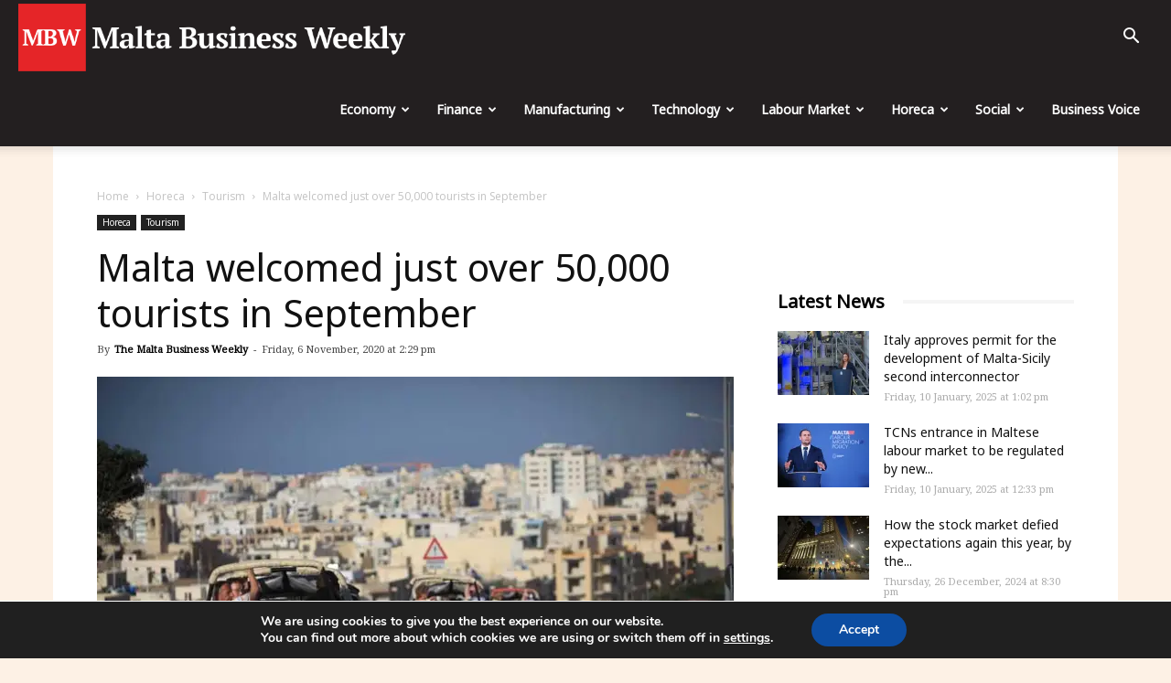

--- FILE ---
content_type: text/html; charset=UTF-8
request_url: https://maltabusinessweekly.com/malta-welcomed-just-over-50000-tourists-in-september/10690/
body_size: 38421
content:
<!doctype html >
<!--[if IE 8]>    <html class="ie8" lang="en"> <![endif]-->
<!--[if IE 9]>    <html class="ie9" lang="en"> <![endif]-->
<!--[if gt IE 8]><!--> <html dir="ltr" lang="en-GB" prefix="og: https://ogp.me/ns# fb: https://ogp.me/ns/fb# article: https://ogp.me/ns/article#"> <!--<![endif]-->
<head>
<!-- Google Tag Manager -->
<script>(function(w,d,s,l,i){w[l]=w[l]||[];w[l].push({'gtm.start':
new Date().getTime(),event:'gtm.js'});var f=d.getElementsByTagName(s)[0],
j=d.createElement(s),dl=l!='dataLayer'?'&l='+l:'';j.async=true;j.src=
'https://www.googletagmanager.com/gtm.js?id='+i+dl;f.parentNode.insertBefore(j,f);
})(window,document,'script','dataLayer','GTM-5R2X8QJ');</script>
<!-- End Google Tag Manager -->
<meta charset="UTF-8" />
<meta name="viewport" content="width=device-width, initial-scale=1.0">
<meta name="google-site-verification" content="f61V3Ee0eYPWhzCei2oDhOXaX1E4kZ3lXsIolLA2TaM" />
<link rel="pingback" href="https://maltabusinessweekly.com/xmlrpc.php" />
<!-- All in One SEO 4.7.7.1 - aioseo.com -->
<title>Malta welcomed just over 50,000 tourists in September | The Malta Business Weekly</title>
<meta name="description" content="Malta received a total of 50,359 tourists during the month of September, statistics published by the National Statistics Office on Friday show. This is a decrease of 82.5% when compared to September 2019, the NSO said. During the month under review, a total of 46,966 inbound tourist trips were undertaken for holiday purposes, while a" />
<meta name="robots" content="max-image-preview:large" />
<meta name="author" content="The Malta Business Weekly"/>
<meta name="google-site-verification" content="R79fnXPBKJF3vlQhow1fjeHWFxDpodG7F5GXNwirhAA" />
<link rel="canonical" href="https://maltabusinessweekly.com/malta-welcomed-just-over-50000-tourists-in-september/10690/" />
<meta name="generator" content="All in One SEO (AIOSEO) 4.7.7.1" />
<!-- All in One SEO -->
<script>window._wca = window._wca || [];</script>
<meta property="og:image" content="https://i2.wp.com/maltabusinessweekly.com/wp-content/uploads/2020/05/Tourist-001.jpg?fit=709%2C473&ssl=1" /><link rel="icon" type="image/png" href="https://maltabusinessweekly.com/wp-content/uploads/2020/06/mbw-icon.png"><link rel="amphtml" href="https://maltabusinessweekly.com/malta-welcomed-just-over-50000-tourists-in-september/10690/amp/" /><meta name="generator" content="AMP for WP 1.1.2"/><link rel='dns-prefetch' href='//stats.wp.com' />
<link rel='dns-prefetch' href='//js.stripe.com' />
<link rel='dns-prefetch' href='//fonts.googleapis.com' />
<link rel='dns-prefetch' href='//v0.wordpress.com' />
<link rel='dns-prefetch' href='//i0.wp.com' />
<link rel='dns-prefetch' href='//i1.wp.com' />
<link rel='dns-prefetch' href='//i2.wp.com' />
<link rel='dns-prefetch' href='//c0.wp.com' />
<link rel="alternate" type="application/rss+xml" title="The Malta Business Weekly &raquo; Feed" href="https://maltabusinessweekly.com/feed/" />
<link rel="alternate" type="application/rss+xml" title="The Malta Business Weekly &raquo; Comments Feed" href="https://maltabusinessweekly.com/comments/feed/" />
<!-- maltabusinessweekly.com is managing ads with Advanced Ads --><script data-wpfc-render="false" id="busin-ready">
window.advanced_ads_ready=function(e,a){a=a||"complete";var d=function(e){return"interactive"===a?"loading"!==e:"complete"===e};d(document.readyState)?e():document.addEventListener("readystatechange",(function(a){d(a.target.readyState)&&e()}),{once:"interactive"===a})},window.advanced_ads_ready_queue=window.advanced_ads_ready_queue||[];		</script>
<link rel='stylesheet' id='wp-block-library-css'  href='https://c0.wp.com/c/5.8/wp-includes/css/dist/block-library/style.min.css' type='text/css' media='all' />
<style id='wp-block-library-inline-css' type='text/css'>
.has-text-align-justify{text-align:justify;}
</style>
<link rel='stylesheet' id='mediaelement-css'  href='https://c0.wp.com/c/5.8/wp-includes/js/mediaelement/mediaelementplayer-legacy.min.css' type='text/css' media='all' />
<link rel='stylesheet' id='wp-mediaelement-css'  href='https://c0.wp.com/c/5.8/wp-includes/js/mediaelement/wp-mediaelement.min.css' type='text/css' media='all' />
<link rel='stylesheet' id='wc-blocks-vendors-style-css'  href='https://c0.wp.com/p/woocommerce/5.7.2/packages/woocommerce-blocks/build/wc-blocks-vendors-style.css' type='text/css' media='all' />
<link rel='stylesheet' id='wc-blocks-style-css'  href='https://c0.wp.com/p/woocommerce/5.7.2/packages/woocommerce-blocks/build/wc-blocks-style.css' type='text/css' media='all' />
<!-- <link rel='stylesheet' id='mpp_gutenberg-css'  href='https://maltabusinessweekly.com/wp-content/plugins/metronet-profile-picture/dist/blocks.style.build.css?ver=2.6.3' type='text/css' media='all' /> -->
<link rel="stylesheet" type="text/css" href="//maltabusinessweekly.com/wp-content/cache/wpfc-minified/dhbs30d7/4avo3.css" media="all"/>
<link rel='stylesheet' id='woocommerce-layout-css'  href='https://c0.wp.com/p/woocommerce/5.7.2/assets/css/woocommerce-layout.css' type='text/css' media='all' />
<style id='woocommerce-layout-inline-css' type='text/css'>
.infinite-scroll .woocommerce-pagination {
display: none;
}
</style>
<!-- <link rel='stylesheet' id='advanced-ads-selling-wc-fixes-css'  href='https://maltabusinessweekly.com/wp-content/uploads/448/946/public/assets/css/226.css?ver=1.2.6' type='text/css' media='all' /> -->
<link rel="stylesheet" type="text/css" href="//maltabusinessweekly.com/wp-content/cache/wpfc-minified/8mr0drzt/4avo3.css" media="all"/>
<link rel='stylesheet' id='woocommerce-smallscreen-css'  href='https://c0.wp.com/p/woocommerce/5.7.2/assets/css/woocommerce-smallscreen.css' type='text/css' media='only screen and (max-width: 768px)' />
<link rel='stylesheet' id='woocommerce-general-css'  href='https://c0.wp.com/p/woocommerce/5.7.2/assets/css/woocommerce.css' type='text/css' media='all' />
<style id='woocommerce-inline-inline-css' type='text/css'>
.woocommerce form .form-row .required { visibility: visible; }
</style>
<!-- <link rel='stylesheet' id='issuem-leaky-paywall-css'  href='https://maltabusinessweekly.com/wp-content/plugins/leaky-paywall//css/issuem-leaky-paywall.css?ver=4.16.4' type='text/css' media='all' /> -->
<!-- <link rel='stylesheet' id='td-plugin-multi-purpose-css'  href='https://maltabusinessweekly.com/wp-content/plugins/td-composer/td-multi-purpose/style.css?ver=9b761fb88cde3d1bd90677504fc739fc' type='text/css' media='all' /> -->
<link rel="stylesheet" type="text/css" href="//maltabusinessweekly.com/wp-content/cache/wpfc-minified/8tqr6kxn/9mdg6.css" media="all"/>
<link rel='stylesheet' id='google-fonts-style-css'  href='https://fonts.googleapis.com/css?family=Noto+Sans%3A400%7CNoto+Serif%3A400%7COpen+Sans%3A300italic%2C400%2C400italic%2C600%2C600italic%2C700%7CRoboto%3A300%2C400%2C400italic%2C500%2C500italic%2C700%2C900&#038;ver=9.2.1' type='text/css' media='all' />
<!-- <link rel='stylesheet' id='moove_gdpr_frontend-css'  href='https://maltabusinessweekly.com/wp-content/plugins/gdpr-cookie-compliance/dist/styles/gdpr-main.css?ver=4.15.6' type='text/css' media='all' /> -->
<link rel="stylesheet" type="text/css" href="//maltabusinessweekly.com/wp-content/cache/wpfc-minified/mmnilaio/4avo3.css" media="all"/>
<style id='moove_gdpr_frontend-inline-css' type='text/css'>
#moove_gdpr_cookie_modal,#moove_gdpr_cookie_info_bar,.gdpr_cookie_settings_shortcode_content{font-family:Nunito,sans-serif}#moove_gdpr_save_popup_settings_button{background-color:#373737;color:#fff}#moove_gdpr_save_popup_settings_button:hover{background-color:#000}#moove_gdpr_cookie_info_bar .moove-gdpr-info-bar-container .moove-gdpr-info-bar-content a.mgbutton,#moove_gdpr_cookie_info_bar .moove-gdpr-info-bar-container .moove-gdpr-info-bar-content button.mgbutton{background-color:#0C4DA2}#moove_gdpr_cookie_modal .moove-gdpr-modal-content .moove-gdpr-modal-footer-content .moove-gdpr-button-holder a.mgbutton,#moove_gdpr_cookie_modal .moove-gdpr-modal-content .moove-gdpr-modal-footer-content .moove-gdpr-button-holder button.mgbutton,.gdpr_cookie_settings_shortcode_content .gdpr-shr-button.button-green{background-color:#0C4DA2;border-color:#0C4DA2}#moove_gdpr_cookie_modal .moove-gdpr-modal-content .moove-gdpr-modal-footer-content .moove-gdpr-button-holder a.mgbutton:hover,#moove_gdpr_cookie_modal .moove-gdpr-modal-content .moove-gdpr-modal-footer-content .moove-gdpr-button-holder button.mgbutton:hover,.gdpr_cookie_settings_shortcode_content .gdpr-shr-button.button-green:hover{background-color:#fff;color:#0C4DA2}#moove_gdpr_cookie_modal .moove-gdpr-modal-content .moove-gdpr-modal-close i,#moove_gdpr_cookie_modal .moove-gdpr-modal-content .moove-gdpr-modal-close span.gdpr-icon{background-color:#0C4DA2;border:1px solid #0C4DA2}#moove_gdpr_cookie_info_bar span.change-settings-button.focus-g,#moove_gdpr_cookie_info_bar span.change-settings-button:focus,#moove_gdpr_cookie_info_bar button.change-settings-button.focus-g,#moove_gdpr_cookie_info_bar button.change-settings-button:focus{-webkit-box-shadow:0 0 1px 3px #0C4DA2;-moz-box-shadow:0 0 1px 3px #0C4DA2;box-shadow:0 0 1px 3px #0C4DA2}#moove_gdpr_cookie_modal .moove-gdpr-modal-content .moove-gdpr-modal-close i:hover,#moove_gdpr_cookie_modal .moove-gdpr-modal-content .moove-gdpr-modal-close span.gdpr-icon:hover,#moove_gdpr_cookie_info_bar span[data-href]>u.change-settings-button{color:#0C4DA2}#moove_gdpr_cookie_modal .moove-gdpr-modal-content .moove-gdpr-modal-left-content #moove-gdpr-menu li.menu-item-selected a span.gdpr-icon,#moove_gdpr_cookie_modal .moove-gdpr-modal-content .moove-gdpr-modal-left-content #moove-gdpr-menu li.menu-item-selected button span.gdpr-icon{color:inherit}#moove_gdpr_cookie_modal .moove-gdpr-modal-content .moove-gdpr-modal-left-content #moove-gdpr-menu li a span.gdpr-icon,#moove_gdpr_cookie_modal .moove-gdpr-modal-content .moove-gdpr-modal-left-content #moove-gdpr-menu li button span.gdpr-icon{color:inherit}#moove_gdpr_cookie_modal .gdpr-acc-link{line-height:0;font-size:0;color:transparent;position:absolute}#moove_gdpr_cookie_modal .moove-gdpr-modal-content .moove-gdpr-modal-close:hover i,#moove_gdpr_cookie_modal .moove-gdpr-modal-content .moove-gdpr-modal-left-content #moove-gdpr-menu li a,#moove_gdpr_cookie_modal .moove-gdpr-modal-content .moove-gdpr-modal-left-content #moove-gdpr-menu li button,#moove_gdpr_cookie_modal .moove-gdpr-modal-content .moove-gdpr-modal-left-content #moove-gdpr-menu li button i,#moove_gdpr_cookie_modal .moove-gdpr-modal-content .moove-gdpr-modal-left-content #moove-gdpr-menu li a i,#moove_gdpr_cookie_modal .moove-gdpr-modal-content .moove-gdpr-tab-main .moove-gdpr-tab-main-content a:hover,#moove_gdpr_cookie_info_bar.moove-gdpr-dark-scheme .moove-gdpr-info-bar-container .moove-gdpr-info-bar-content a.mgbutton:hover,#moove_gdpr_cookie_info_bar.moove-gdpr-dark-scheme .moove-gdpr-info-bar-container .moove-gdpr-info-bar-content button.mgbutton:hover,#moove_gdpr_cookie_info_bar.moove-gdpr-dark-scheme .moove-gdpr-info-bar-container .moove-gdpr-info-bar-content a:hover,#moove_gdpr_cookie_info_bar.moove-gdpr-dark-scheme .moove-gdpr-info-bar-container .moove-gdpr-info-bar-content button:hover,#moove_gdpr_cookie_info_bar.moove-gdpr-dark-scheme .moove-gdpr-info-bar-container .moove-gdpr-info-bar-content span.change-settings-button:hover,#moove_gdpr_cookie_info_bar.moove-gdpr-dark-scheme .moove-gdpr-info-bar-container .moove-gdpr-info-bar-content button.change-settings-button:hover,#moove_gdpr_cookie_info_bar.moove-gdpr-dark-scheme .moove-gdpr-info-bar-container .moove-gdpr-info-bar-content u.change-settings-button:hover,#moove_gdpr_cookie_info_bar span[data-href]>u.change-settings-button,#moove_gdpr_cookie_info_bar.moove-gdpr-dark-scheme .moove-gdpr-info-bar-container .moove-gdpr-info-bar-content a.mgbutton.focus-g,#moove_gdpr_cookie_info_bar.moove-gdpr-dark-scheme .moove-gdpr-info-bar-container .moove-gdpr-info-bar-content button.mgbutton.focus-g,#moove_gdpr_cookie_info_bar.moove-gdpr-dark-scheme .moove-gdpr-info-bar-container .moove-gdpr-info-bar-content a.focus-g,#moove_gdpr_cookie_info_bar.moove-gdpr-dark-scheme .moove-gdpr-info-bar-container .moove-gdpr-info-bar-content button.focus-g,#moove_gdpr_cookie_info_bar.moove-gdpr-dark-scheme .moove-gdpr-info-bar-container .moove-gdpr-info-bar-content a.mgbutton:focus,#moove_gdpr_cookie_info_bar.moove-gdpr-dark-scheme .moove-gdpr-info-bar-container .moove-gdpr-info-bar-content button.mgbutton:focus,#moove_gdpr_cookie_info_bar.moove-gdpr-dark-scheme .moove-gdpr-info-bar-container .moove-gdpr-info-bar-content a:focus,#moove_gdpr_cookie_info_bar.moove-gdpr-dark-scheme .moove-gdpr-info-bar-container .moove-gdpr-info-bar-content button:focus,#moove_gdpr_cookie_info_bar.moove-gdpr-dark-scheme .moove-gdpr-info-bar-container .moove-gdpr-info-bar-content span.change-settings-button.focus-g,span.change-settings-button:focus,button.change-settings-button.focus-g,button.change-settings-button:focus,#moove_gdpr_cookie_info_bar.moove-gdpr-dark-scheme .moove-gdpr-info-bar-container .moove-gdpr-info-bar-content u.change-settings-button.focus-g,#moove_gdpr_cookie_info_bar.moove-gdpr-dark-scheme .moove-gdpr-info-bar-container .moove-gdpr-info-bar-content u.change-settings-button:focus{color:#0C4DA2}#moove_gdpr_cookie_modal.gdpr_lightbox-hide{display:none}
</style>
<!-- <link rel='stylesheet' id='td-theme-css'  href='https://maltabusinessweekly.com/wp-content/themes/Newspaper/style.css?ver=9.2.1' type='text/css' media='all' /> -->
<!-- <link rel='stylesheet' id='td-theme-woo-css'  href='https://maltabusinessweekly.com/wp-content/themes/Newspaper/style-woocommerce.css?ver=9.2.1' type='text/css' media='all' /> -->
<link rel="stylesheet" type="text/css" href="//maltabusinessweekly.com/wp-content/cache/wpfc-minified/qgsejaoe/4avo3.css" media="all"/>
<link rel='stylesheet' id='social-logos-css'  href='https://c0.wp.com/p/jetpack/10.1.2/_inc/social-logos/social-logos.min.css' type='text/css' media='all' />
<link rel='stylesheet' id='jetpack_css-css'  href='https://c0.wp.com/p/jetpack/10.1.2/css/jetpack.css' type='text/css' media='all' />
<script src='//maltabusinessweekly.com/wp-content/cache/wpfc-minified/kcx1p47x/4avo3.js' type="text/javascript"></script>
<!-- <script type='text/javascript' src='https://maltabusinessweekly.com/wp-content/plugins/svg-support/vendor/DOMPurify/DOMPurify.min.js?ver=1.0.1' id='bodhi-dompurify-library-js'></script> -->
<script type='text/javascript' src='https://c0.wp.com/c/5.8/wp-includes/js/jquery/jquery.min.js' id='jquery-core-js'></script>
<script type='text/javascript' src='https://c0.wp.com/c/5.8/wp-includes/js/jquery/jquery-migrate.min.js' id='jquery-migrate-js'></script>
<script src='//maltabusinessweekly.com/wp-content/cache/wpfc-minified/8ytxglhk/4avo3.js' type="text/javascript"></script>
<!-- <script type='text/javascript' src='//maltabusinessweekly.com/wp-content/plugins/wp-hide-security-enhancer/assets/js/devtools-detect.js?ver=2.5.6' id='devtools-detect-js'></script> -->
<!-- <script type='text/javascript' src='https://maltabusinessweekly.com/wp-content/plugins/svg-support/js/min/svgs-inline-min.js?ver=2.5.8' id='bodhi_svg_inline-js'></script> -->
<script type='text/javascript' id='bodhi_svg_inline-js-after'>
cssTarget={"Bodhi":"img.style-svg","ForceInlineSVG":"style-svg"};ForceInlineSVGActive="false";frontSanitizationEnabled="on";
</script>
<script type='text/javascript' id='advanced-ads-advanced-js-js-extra'>
/* <![CDATA[ */
var advads_options = {"blog_id":"1","privacy":{"enabled":false,"state":"not_needed"}};
/* ]]> */
</script>
<script src='//maltabusinessweekly.com/wp-content/cache/wpfc-minified/337b1ug7/4avo3.js' type="text/javascript"></script>
<!-- <script type='text/javascript' src='https://maltabusinessweekly.com/wp-content/uploads/448/453/public/assets/js/833.js?ver=1.56.1' id='advanced-ads-advanced-js-js'></script> -->
<script type='text/javascript' id='advanced-ads-responsive-js-extra'>
/* <![CDATA[ */
var advanced_ads_responsive = {"reload_on_resize":"0"};
/* ]]> */
</script>
<script src='//maltabusinessweekly.com/wp-content/cache/wpfc-minified/2ny4u0b4/4avo3.js' type="text/javascript"></script>
<!-- <script type='text/javascript' src='https://maltabusinessweekly.com/wp-content/uploads/448/943/public/assets/js/990.js?ver=1.8.9' id='advanced-ads-responsive-js'></script> -->
<script type='text/javascript' id='advanced_ads_pro/visitor_conditions-js-extra'>
/* <![CDATA[ */
var advanced_ads_pro_visitor_conditions = {"referrer_cookie_name":"advanced_ads_pro_visitor_referrer","referrer_exdays":"365","page_impr_cookie_name":"advanced_ads_page_impressions","page_impr_exdays":"3650"};
/* ]]> */
</script>
<script src='//maltabusinessweekly.com/wp-content/cache/wpfc-minified/qj88vdq9/4avo3.js' type="text/javascript"></script>
<!-- <script type='text/javascript' src='https://maltabusinessweekly.com/wp-content/uploads/448/742/697/226/439/486.js?ver=2.5.1' id='advanced_ads_pro/visitor_conditions-js'></script> -->
<!-- <script type='text/javascript' src='https://maltabusinessweekly.com/wp-content/uploads/448/742/assets/464.js?ver=2.5.1' id='advanced-ds-pro/front-js'></script> -->
<script defer type='text/javascript' src='https://stats.wp.com/s-202502.js' id='woocommerce-analytics-js'></script>
<script type='text/javascript' id='leaky_paywall_script-js-extra'>
/* <![CDATA[ */
var leaky_paywall_script_ajax = {"ajaxurl":"\/bmnws-admin\/admin-ajax.php","stripe_pk":"","apple_pay":"no"};
/* ]]> */
</script>
<script src='//maltabusinessweekly.com/wp-content/cache/wpfc-minified/qjnwgtgu/4avo3.js' type="text/javascript"></script>
<!-- <script type='text/javascript' src='https://maltabusinessweekly.com/wp-content/plugins/leaky-paywall/js/script.js?ver=4.16.4' id='leaky_paywall_script-js'></script> -->
<script type='text/javascript' id='lp_registration_redirect-js-extra'>
/* <![CDATA[ */
var lp_registration_redirect_ajax = {"ajaxurl":"\/bmnws-admin\/admin-ajax.php"};
/* ]]> */
</script>
<script src='//maltabusinessweekly.com/wp-content/cache/wpfc-minified/qif71de5/4avo3.js' type="text/javascript"></script>
<!-- <script type='text/javascript' src='https://maltabusinessweekly.com/wp-content/plugins/leaky-paywall-registration-redirect/js/leaky-paywall-registration-redirect.js?ver=1.1.0' id='lp_registration_redirect-js'></script> -->
<script type='text/javascript' id='advanced-ads-pro/cache_busting-js-extra'>
/* <![CDATA[ */
var advanced_ads_pro_ajax_object = {"ajax_url":"https:\/\/maltabusinessweekly.com\/bmnws-admin\/admin-ajax.php","lazy_load_module_enabled":"1","lazy_load":{"default_offset":0,"offsets":[]},"moveintohidden":""};
/* ]]> */
</script>
<script src='//maltabusinessweekly.com/wp-content/cache/wpfc-minified/6z3drbuq/4avo3.js' type="text/javascript"></script>
<!-- <script type='text/javascript' src='https://maltabusinessweekly.com/wp-content/uploads/448/742/697/30/439/672.js?ver=2.5.1' id='advanced-ads-pro/cache_busting-js'></script> -->
<script type='text/javascript' src='https://js.stripe.com/v3/?ver=5.8' id='stripe-js'></script>
<link rel="https://api.w.org/" href="https://maltabusinessweekly.com/wp-json/" /><link rel="alternate" type="application/json" href="https://maltabusinessweekly.com/wp-json/wp/v2/posts/10690" /><link rel="EditURI" type="application/rsd+xml" title="RSD" href="https://maltabusinessweekly.com/xmlrpc.php?rsd" />
<link rel="wlwmanifest" type="application/wlwmanifest+xml" href="https://maltabusinessweekly.com/wp-includes/wlwmanifest.xml" /> 
<meta name="generator" content="WordPress 5.8" />
<meta name="generator" content="WooCommerce 5.7.2" />
<link rel="alternate" type="application/json+oembed" href="https://maltabusinessweekly.com/wp-json/oembed/1.0/embed?url=https%3A%2F%2Fmaltabusinessweekly.com%2Fmalta-welcomed-just-over-50000-tourists-in-september%2F10690%2F" />
<link rel="alternate" type="text/xml+oembed" href="https://maltabusinessweekly.com/wp-json/oembed/1.0/embed?url=https%3A%2F%2Fmaltabusinessweekly.com%2Fmalta-welcomed-just-over-50000-tourists-in-september%2F10690%2F&#038;format=xml" />
<script>
document.documentElement.className = document.documentElement.className.replace( 'no-js', 'js' );
</script>
<style>
.no-js img.lazyload { display: none; }
figure.wp-block-image img.lazyloading { min-width: 150px; }
.lazyload, .lazyloading { opacity: 0; }
.lazyloaded {
opacity: 1;
transition: opacity 400ms;
transition-delay: 0ms;
}
</style>
<script type="text/javascript">
;var advadsCfpExpHours = 1;
var advadsCfpClickLimit = 10;
var advadsCfpBan = 1;
var advadsCfpPath = '';
var advadsCfpDomain = '';
</script><script type="text/javascript">
var advadsCfpQueue = [];
var advadsCfpAd = function( adID ){
if ( 'undefined' == typeof advadsProCfp ) { advadsCfpQueue.push( adID ) } else { advadsProCfp.addElement( adID ) }
};
</script><style type='text/css'>img#wpstats{display:none}</style>
<script>
window.tdwGlobal = {"adminUrl":"https:\/\/maltabusinessweekly.com\/bmnws-admin\/","wpRestNonce":"7aed2bd03f","wpRestUrl":"https:\/\/maltabusinessweekly.com\/wp-json\/","permalinkStructure":"\/%postname%\/%post_id%\/"};
</script>
<!--[if lt IE 9]><script src="https://cdnjs.cloudflare.com/ajax/libs/html5shiv/3.7.3/html5shiv.js"></script><![endif]-->
<noscript><style>.woocommerce-product-gallery{ opacity: 1 !important; }</style></noscript>
<script type="application/ld+json" class="saswp-schema-markup-output">
[{"@context":"https:\/\/schema.org\/","@type":"WebPage","@id":"https:\/\/maltabusinessweekly.com\/malta-welcomed-just-over-50000-tourists-in-september\/10690\/#webpage","name":"Malta welcomed just over 50,000 tourists in September","url":"https:\/\/maltabusinessweekly.com\/malta-welcomed-just-over-50000-tourists-in-september\/10690\/","lastReviewed":"2020-11-06T14:29:35+01:00","dateCreated":"2020-11-06T14:29:32+01:00","inLanguage":"en-GB","description":"Malta received a total of 50,359 tourists during the month of September, statistics published by the National Statistics Office on Friday show. This is a decrease of 82.5% when compared to September 2019, the NSO said. During the month under review, a total of 46,966 inbound tourist trips were undertaken for holiday purposes, while a","keywords":"","mainEntity":{"@type":"","mainEntityOfPage":"https:\/\/maltabusinessweekly.com\/malta-welcomed-just-over-50000-tourists-in-september\/10690\/","headline":"Malta welcomed just over 50,000 tourists in September","description":"Malta received a total of 50,359 tourists during the month of September, statistics published by the National Statistics Office on Friday show. This is a decrease of 82.5% when compared to September 2019, the NSO said. During the month under review, a total of 46,966 inbound tourist trips were undertaken for holiday purposes, while a","keywords":"","datePublished":"2020-11-06T14:29:32+01:00","dateModified":"2020-11-06T14:29:35+01:00","author":{"@type":"Person","name":"The Malta Business Weekly","description":"In 1994, the Malta Business Weekly became the first newspaper fully dedicated to business. Today this newspaper is a leader in business and financial news. Together with the launch of the MBW newspaper, the company started organising various business breakfasts to discuss various current issues that were targeting the business community in Malta.","url":"https:\/\/maltabusinessweekly.com\/author\/the-malta-bussiness-weekly\/","sameAs":[],"image":{"@type":"ImageObject","url":"https:\/\/i2.wp.com\/maltabusinessweekly.com\/wp-content\/uploads\/2020\/11\/MBW.png?fit=96%2C96&ssl=1","height":96,"width":96}},"publisher":{"@type":"Organization","name":"The Malta Business Weekly","url":"https:\/\/maltabusinessweekly.com","logo":{"@type":"ImageObject","url":"https:\/\/maltabusinessweekly.com\/wp-content\/uploads\/2021\/08\/MBW-Logo-02-resized.png","width":"400","height":"59"}},"image":[{"@type":"ImageObject","@id":"https:\/\/maltabusinessweekly.com\/malta-welcomed-just-over-50000-tourists-in-september\/10690\/#primaryimage","url":"https:\/\/i2.wp.com\/maltabusinessweekly.com\/wp-content\/uploads\/2020\/05\/Tourist-001.jpg?fit=709%2C473&#038;ssl=1","width":"709","height":"473"}]},"reviewedBy":{"@type":"Organization","name":"The Malta Business Weekly","url":"https:\/\/maltabusinessweekly.com","logo":{"@type":"ImageObject","url":"https:\/\/maltabusinessweekly.com\/wp-content\/uploads\/2021\/08\/MBW-Logo-02-resized.png","width":"400","height":"59"}},"publisher":{"@type":"Organization","name":"The Malta Business Weekly","url":"https:\/\/maltabusinessweekly.com","logo":{"@type":"ImageObject","url":"https:\/\/maltabusinessweekly.com\/wp-content\/uploads\/2021\/08\/MBW-Logo-02-resized.png","width":"400","height":"59"}},"comment":null},
{"@context":"https:\/\/schema.org\/","@graph":[{"@type":"NewsMediaOrganization","@id":"https:\/\/maltabusinessweekly.com#Organization","name":"The Malta Business Weekly","url":"https:\/\/maltabusinessweekly.com","sameAs":["https:\/\/www.facebook.com\/MaltaBusinessWeekly","https:\/\/twitter.com\/BusinessMalta"],"logo":{"@type":"ImageObject","url":"https:\/\/maltabusinessweekly.com\/wp-content\/uploads\/2021\/08\/MBW-Logo-02-resized.png","width":"400","height":"59"},"contactPoint":{"@type":"ContactPoint","contactType":"technical support","telephone":"+35699663055","url":""}},{"@type":"WebSite","@id":"https:\/\/maltabusinessweekly.com#website","headline":"The Malta Business Weekly","name":"The Malta Business Weekly","description":"A New Voice for Business in Malta","url":"https:\/\/maltabusinessweekly.com","potentialAction":{"@type":"SearchAction","target":"https:\/\/maltabusinessweekly.com?s={search_term_string}","query-input":"required name=search_term_string"},"publisher":{"@id":"https:\/\/maltabusinessweekly.com#Organization"}},{"@context":"https:\/\/schema.org\/","@type":"WebPage","@id":"https:\/\/maltabusinessweekly.com\/malta-welcomed-just-over-50000-tourists-in-september\/10690\/#webpage","name":"Malta welcomed just over 50,000 tourists in September","url":"https:\/\/maltabusinessweekly.com\/malta-welcomed-just-over-50000-tourists-in-september\/10690\/","lastReviewed":"2020-11-06T14:29:35+01:00","dateCreated":"2020-11-06T14:29:32+01:00","inLanguage":"en-GB","description":"Malta received a total of 50,359 tourists during the month of September, statistics published by the National Statistics Office on Friday show. This is a decrease of 82.5% when compared to September 2019, the NSO said. During the month under review, a total of 46,966 inbound tourist trips were undertaken for holiday purposes, while a","keywords":"","reviewedBy":{"@type":"Organization","name":"The Malta Business Weekly","url":"https:\/\/maltabusinessweekly.com","logo":{"@type":"ImageObject","url":"https:\/\/maltabusinessweekly.com\/wp-content\/uploads\/2021\/08\/MBW-Logo-02-resized.png","width":"400","height":"59"}},"publisher":{"@type":"Organization","name":"The Malta Business Weekly","url":"https:\/\/maltabusinessweekly.com","logo":{"@type":"ImageObject","url":"https:\/\/maltabusinessweekly.com\/wp-content\/uploads\/2021\/08\/MBW-Logo-02-resized.png","width":"400","height":"59"}},"primaryImageOfPage":{"@id":"https:\/\/maltabusinessweekly.com\/malta-welcomed-just-over-50000-tourists-in-september\/10690\/#primaryimage"},"mainContentOfPage":[[{"@context":"https:\/\/schema.org\/","@type":"SiteNavigationElement","@id":"https:\/\/maltabusinessweekly.com#td-demo-header-menu","name":"Economy","url":"https:\/\/maltabusinessweekly.com\/category\/malta-economy\/"},{"@context":"https:\/\/schema.org\/","@type":"SiteNavigationElement","@id":"https:\/\/maltabusinessweekly.com#td-demo-header-menu","name":"Finance","url":"https:\/\/maltabusinessweekly.com\/category\/finance-malta\/"},{"@context":"https:\/\/schema.org\/","@type":"SiteNavigationElement","@id":"https:\/\/maltabusinessweekly.com#td-demo-header-menu","name":"Manufacturing","url":"https:\/\/maltabusinessweekly.com\/category\/manufacturing\/"},{"@context":"https:\/\/schema.org\/","@type":"SiteNavigationElement","@id":"https:\/\/maltabusinessweekly.com#td-demo-header-menu","name":"Technology","url":"https:\/\/maltabusinessweekly.com\/category\/technology\/"},{"@context":"https:\/\/schema.org\/","@type":"SiteNavigationElement","@id":"https:\/\/maltabusinessweekly.com#td-demo-header-menu","name":"Labour Market","url":"https:\/\/maltabusinessweekly.com\/category\/labour-market\/"},{"@context":"https:\/\/schema.org\/","@type":"SiteNavigationElement","@id":"https:\/\/maltabusinessweekly.com#td-demo-header-menu","name":"Horeca","url":"https:\/\/maltabusinessweekly.com\/category\/horeca\/"},{"@context":"https:\/\/schema.org\/","@type":"SiteNavigationElement","@id":"https:\/\/maltabusinessweekly.com#td-demo-header-menu","name":"Social","url":"https:\/\/maltabusinessweekly.com\/category\/social\/"},{"@context":"https:\/\/schema.org\/","@type":"SiteNavigationElement","@id":"https:\/\/maltabusinessweekly.com#td-demo-header-menu","name":"Business Voice","url":"https:\/\/maltabusinessweekly.com\/category\/business-voice\/"}]],"isPartOf":{"@id":"https:\/\/maltabusinessweekly.com#website"},"breadcrumb":{"@id":"https:\/\/maltabusinessweekly.com\/malta-welcomed-just-over-50000-tourists-in-september\/10690\/#breadcrumb"}},{"@type":"BreadcrumbList","@id":"https:\/\/maltabusinessweekly.com\/malta-welcomed-just-over-50000-tourists-in-september\/10690\/#breadcrumb","itemListElement":[{"@type":"ListItem","position":1,"item":{"@id":"https:\/\/maltabusinessweekly.com","name":"The Malta Business Weekly"}},{"@type":"ListItem","position":2,"item":{"@id":"https:\/\/maltabusinessweekly.com\/category\/horeca\/tourism-malta\/","name":"Tourism"}},{"@type":"ListItem","position":3,"item":{"@id":"https:\/\/maltabusinessweekly.com\/malta-welcomed-just-over-50000-tourists-in-september\/10690\/","name":"Malta welcomed just over 50,000 tourists in September"}}]},{"@type":"NewsArticle","@id":"https:\/\/maltabusinessweekly.com\/malta-welcomed-just-over-50000-tourists-in-september\/10690\/#newsarticle","url":"https:\/\/maltabusinessweekly.com\/malta-welcomed-just-over-50000-tourists-in-september\/10690\/","headline":"Malta welcomed just over 50,000 tourists in September","mainEntityOfPage":"https:\/\/maltabusinessweekly.com\/malta-welcomed-just-over-50000-tourists-in-september\/10690\/#webpage","datePublished":"2020-11-06T14:29:32+01:00","dateModified":"2020-11-06T14:29:35+01:00","description":"Malta received a total of 50,359 tourists during the month of September, statistics published by the National Statistics Office on Friday show. This is a decrease of 82.5% when compared to September 2019, the NSO said. During the month under review, a total of 46,966 inbound tourist trips were undertaken for holiday purposes, while a","articleSection":"Tourism","articleBody":"Malta received a total of 50,359 tourists during the month of September, statistics published by the National Statistics Office on Friday show.    This is a decrease of 82.5% when compared to September 2019, the NSO said.    During the month under review, a total of 46,966 inbound tourist trips were undertaken for holiday purposes, while a further 2,074 were made for business purposes.    The vast majority of the tourists \u2013 49,169 of them \u2013 arrived in Malta by air, while the remaining 1,190 came by sea, the NSO\u2019s statistics showed.    Most inbound tourists were aged between 25 and 44 years (48.8%), followed by those within the 45-64 age bracket (24.5%).    9,715 of those who came to Malta came on package holidays, while 34,795 of the 50,359 tourists were first-time tourists, meaning that it was their first time visiting Malta.    The average length of stay of the tourists who came to Malta during September was of 9.3 nights \u2013 which is incidentally higher than the same statistic in September 2019, where the average was of 7.3 nights.    Inbound tourists coming from Germany were the most popular, with a share of 21.7% of the total inbound tourists.    This is equivalent to 10,949 visitors.&nbsp;&nbsp;9,375 people meanwhile visited from the United Kingdom, while a further 8,251 visited from France.    When compared to September 2019, total nights spent went down by 77.4 per cent, amounting to 470,732 nights. The largest share of guest nights (41.2 per cent) was spent in collective accommodation establishments.    Total tourist expenditure was estimated at \u20ac39.8 million, a decrease of 84.5 per cent over the corresponding month in 2019.","keywords":"","name":"Malta welcomed just over 50,000 tourists in September","thumbnailUrl":"https:\/\/i2.wp.com\/maltabusinessweekly.com\/wp-content\/uploads\/2020\/05\/Tourist-001.jpg?resize=150%2C150&amp;ssl=1","wordCount":"257","timeRequired":"PT1M8S","mainEntity":{"@type":"WebPage","@id":"https:\/\/maltabusinessweekly.com\/malta-welcomed-just-over-50000-tourists-in-september\/10690\/"},"author":{"@type":"Person","name":"The Malta Business Weekly","description":"In 1994, the Malta Business Weekly became the first newspaper fully dedicated to business. Today this newspaper is a leader in business and financial news. Together with the launch of the MBW newspaper, the company started organising various business breakfasts to discuss various current issues that were targeting the business community in Malta.","url":"https:\/\/maltabusinessweekly.com\/author\/the-malta-bussiness-weekly\/","sameAs":[],"image":{"@type":"ImageObject","url":"https:\/\/i2.wp.com\/maltabusinessweekly.com\/wp-content\/uploads\/2020\/11\/MBW.png?fit=96%2C96&ssl=1","height":96,"width":96}},"editor":{"@type":"Person","name":"The Malta Business Weekly","description":"In 1994, the Malta Business Weekly became the first newspaper fully dedicated to business. Today this newspaper is a leader in business and financial news. Together with the launch of the MBW newspaper, the company started organising various business breakfasts to discuss various current issues that were targeting the business community in Malta.","url":"https:\/\/maltabusinessweekly.com\/author\/the-malta-bussiness-weekly\/","sameAs":[],"image":{"@type":"ImageObject","url":"https:\/\/i2.wp.com\/maltabusinessweekly.com\/wp-content\/uploads\/2020\/11\/MBW.png?fit=96%2C96&ssl=1","height":96,"width":96}},"publisher":{"@id":"https:\/\/maltabusinessweekly.com#Organization"},"comment":null,"image":[{"@type":"ImageObject","@id":"https:\/\/maltabusinessweekly.com\/malta-welcomed-just-over-50000-tourists-in-september\/10690\/#primaryimage","url":"https:\/\/i2.wp.com\/maltabusinessweekly.com\/wp-content\/uploads\/2020\/05\/Tourist-001.jpg?fit=709%2C473&#038;ssl=1","width":"709","height":"473"}],"isPartOf":{"@id":"https:\/\/maltabusinessweekly.com\/malta-welcomed-just-over-50000-tourists-in-september\/10690\/#webpage"}}]}]
</script>
<meta name="wpsso-begin" content="wpsso meta tags and schema markup begin"/>
<!-- generator:1 --><meta name="generator" content="WPSSO Core 9.0.0/S"/>
<!-- generator:2 --><meta name="generator" content="WPSSO ORG 4.2.0/S"/>
<!-- generator:3 --><meta name="generator" content="WPSSO BC 3.6.0/S"/>
<!-- generator:4 --><meta name="generator" content="WPSSO JSON 5.0.0/S"/>
<link rel="shortlink" href="https://wp.me/paLH4A-2Mq"/>
<meta property="fb:app_id" content="966242223397117"/>
<meta property="og:type" content="article"/>
<meta property="og:url" content="https://maltabusinessweekly.com/malta-welcomed-just-over-50000-tourists-in-september/10690/"/>
<meta property="og:locale" content="en_GB"/>
<meta property="og:site_name" content="The Malta Business Weekly"/>
<meta property="og:title" content="Malta welcomed just over 50,000 tourists in September"/>
<meta property="og:description" content="Malta received a total of 50,359 tourists during the month of September, statistics published by the National Statistics Office on Friday show. This is a decrease of 82.5% when compared to September 2019, the NSO said. During the month under review, a total of 46,966 inbound tourist trips were..."/>
<meta property="og:updated_time" content="2020-11-06T13:29:35+00:00"/>
<!-- og:image:1 --><meta property="og:image" content="https://i2.wp.com/maltabusinessweekly.com/wp-content/uploads/2020/05/Tourist-001.jpg?fit=709%2C473&ssl=1"/>
<!-- og:image:1 --><meta property="og:image:width" content="709"/>
<!-- og:image:1 --><meta property="og:image:height" content="473"/>
<meta property="article:publisher" content="https://www.facebook.com/MaltaBusinessWeekly"/>
<meta property="article:published_time" content="2020-11-06T13:29:32+00:00"/>
<meta property="article:modified_time" content="2020-11-06T13:29:35+00:00"/>
<meta property="article:section" content="News"/>
<meta name="twitter:domain" content="maltabusinessweekly.com"/>
<meta name="twitter:site" content="@BusinessMalta"/>
<meta name="twitter:title" content="Malta welcomed just over 50,000 tourists in September"/>
<meta name="twitter:description" content="Malta received a total of 50,359 tourists during the month of September, statistics published by the National Statistics Office on Friday show. This is a decrease of 82.5% when compared to..."/>
<meta name="twitter:card" content="summary_large_image"/>
<meta name="twitter:image" content="https://i2.wp.com/maltabusinessweekly.com/wp-content/uploads/2020/05/Tourist-001.jpg?fit=709%2C473&ssl=1&p=10690"/>
<meta name="twitter:label1" content="Written by"/>
<meta name="twitter:data1" content="The Malta Business Weekly"/>
<meta name="twitter:label2" content="Est. reading time"/>
<meta name="twitter:data2" content="1 minute"/>
<meta name="author" content="The Malta Business Weekly"/>
<meta name="thumbnail" content="https://i2.wp.com/maltabusinessweekly.com/wp-content/uploads/2020/05/Tourist-001.jpg?fit=709%2C473&amp;ssl=1"/>
<meta name="google-site-verification" content="R79fnXPBKJF3vlQhow1fjeHWFxDpodG7F5GXNwirhAA"/>
<meta name="wpsso-end" content="wpsso meta tags and schema markup end"/>
<meta name="wpsso-cached" content="2025-01-10T12:19:03+00:00">
<meta name="wpsso-added" content="2025-01-10T12:19:03+00:00 in 0.091674 secs for https://maltabusinessweekly.com">
<!-- JS generated by theme -->
<script>
var tdBlocksArray = []; //here we store all the items for the current page
//td_block class - each ajax block uses a object of this class for requests
function tdBlock() {
this.id = '';
this.block_type = 1; //block type id (1-234 etc)
this.atts = '';
this.td_column_number = '';
this.td_current_page = 1; //
this.post_count = 0; //from wp
this.found_posts = 0; //from wp
this.max_num_pages = 0; //from wp
this.td_filter_value = ''; //current live filter value
this.is_ajax_running = false;
this.td_user_action = ''; // load more or infinite loader (used by the animation)
this.header_color = '';
this.ajax_pagination_infinite_stop = ''; //show load more at page x
}
// td_js_generator - mini detector
(function(){
var htmlTag = document.getElementsByTagName("html")[0];
if ( navigator.userAgent.indexOf("MSIE 10.0") > -1 ) {
htmlTag.className += ' ie10';
}
if ( !!navigator.userAgent.match(/Trident.*rv\:11\./) ) {
htmlTag.className += ' ie11';
}
if ( navigator.userAgent.indexOf("Edge") > -1 ) {
htmlTag.className += ' ieEdge';
}
if ( /(iPad|iPhone|iPod)/g.test(navigator.userAgent) ) {
htmlTag.className += ' td-md-is-ios';
}
var user_agent = navigator.userAgent.toLowerCase();
if ( user_agent.indexOf("android") > -1 ) {
htmlTag.className += ' td-md-is-android';
}
if ( -1 !== navigator.userAgent.indexOf('Mac OS X')  ) {
htmlTag.className += ' td-md-is-os-x';
}
if ( /chrom(e|ium)/.test(navigator.userAgent.toLowerCase()) ) {
htmlTag.className += ' td-md-is-chrome';
}
if ( -1 !== navigator.userAgent.indexOf('Firefox') ) {
htmlTag.className += ' td-md-is-firefox';
}
if ( -1 !== navigator.userAgent.indexOf('Safari') && -1 === navigator.userAgent.indexOf('Chrome') ) {
htmlTag.className += ' td-md-is-safari';
}
if( -1 !== navigator.userAgent.indexOf('IEMobile') ){
htmlTag.className += ' td-md-is-iemobile';
}
})();
var tdLocalCache = {};
( function () {
"use strict";
tdLocalCache = {
data: {},
remove: function (resource_id) {
delete tdLocalCache.data[resource_id];
},
exist: function (resource_id) {
return tdLocalCache.data.hasOwnProperty(resource_id) && tdLocalCache.data[resource_id] !== null;
},
get: function (resource_id) {
return tdLocalCache.data[resource_id];
},
set: function (resource_id, cachedData) {
tdLocalCache.remove(resource_id);
tdLocalCache.data[resource_id] = cachedData;
}
};
})();
var tds_login_sing_in_widget="show";
var td_viewport_interval_list=[{"limitBottom":767,"sidebarWidth":228},{"limitBottom":1018,"sidebarWidth":300},{"limitBottom":1140,"sidebarWidth":324}];
var td_animation_stack_effect="type0";
var tds_animation_stack=true;
var td_animation_stack_specific_selectors=".entry-thumb, img";
var td_animation_stack_general_selectors=".td-animation-stack img, .td-animation-stack .entry-thumb, .post img";
var td_ajax_url="https:\/\/maltabusinessweekly.com\/bmnws-admin\/admin-ajax.php?td_theme_name=Newspaper&v=9.2.1";
var td_get_template_directory_uri="https:\/\/maltabusinessweekly.com\/wp-content\/themes\/Newspaper";
var tds_snap_menu="snap";
var tds_logo_on_sticky="show_header_logo";
var tds_header_style="tdm_header_style_3";
var td_please_wait="Please wait...";
var td_email_user_pass_incorrect="User or password incorrect!";
var td_email_user_incorrect="Email or username incorrect!";
var td_email_incorrect="Email incorrect!";
var tds_more_articles_on_post_enable="";
var tds_more_articles_on_post_time_to_wait="";
var tds_more_articles_on_post_pages_distance_from_top=0;
var tds_theme_color_site_wide="#e52528";
var tds_smart_sidebar="enabled";
var tdThemeName="Newspaper";
var td_magnific_popup_translation_tPrev="Previous (Left arrow key)";
var td_magnific_popup_translation_tNext="Next (Right arrow key)";
var td_magnific_popup_translation_tCounter="%curr% of %total%";
var td_magnific_popup_translation_ajax_tError="The content from %url% could not be loaded.";
var td_magnific_popup_translation_image_tError="The image #%curr% could not be loaded.";
var tdDateNamesI18n={"month_names":["January","February","March","April","May","June","July","August","September","October","November","December"],"month_names_short":["Jan","Feb","Mar","Apr","May","Jun","Jul","Aug","Sep","Oct","Nov","Dec"],"day_names":["Sunday","Monday","Tuesday","Wednesday","Thursday","Friday","Saturday"],"day_names_short":["Sun","Mon","Tue","Wed","Thu","Fri","Sat"]};
var td_ad_background_click_link="";
var td_ad_background_click_target="";
</script>
<!-- Header style compiled by theme -->
<style>
body {
background-color:#fdf1e5;
}
.td-header-wrap .black-menu .sf-menu > .current-menu-item > a,
.td-header-wrap .black-menu .sf-menu > .current-menu-ancestor > a,
.td-header-wrap .black-menu .sf-menu > .current-category-ancestor > a,
.td-header-wrap .black-menu .sf-menu > li > a:hover,
.td-header-wrap .black-menu .sf-menu > .sfHover > a,
.td-header-style-12 .td-header-menu-wrap-full,
.sf-menu > .current-menu-item > a:after,
.sf-menu > .current-menu-ancestor > a:after,
.sf-menu > .current-category-ancestor > a:after,
.sf-menu > li:hover > a:after,
.sf-menu > .sfHover > a:after,
.td-header-style-12 .td-affix,
.header-search-wrap .td-drop-down-search:after,
.header-search-wrap .td-drop-down-search .btn:hover,
input[type=submit]:hover,
.td-read-more a,
.td-post-category:hover,
.td-grid-style-1.td-hover-1 .td-big-grid-post:hover .td-post-category,
.td-grid-style-5.td-hover-1 .td-big-grid-post:hover .td-post-category,
.td_top_authors .td-active .td-author-post-count,
.td_top_authors .td-active .td-author-comments-count,
.td_top_authors .td_mod_wrap:hover .td-author-post-count,
.td_top_authors .td_mod_wrap:hover .td-author-comments-count,
.td-404-sub-sub-title a:hover,
.td-search-form-widget .wpb_button:hover,
.td-rating-bar-wrap div,
.td_category_template_3 .td-current-sub-category,
.dropcap,
.td_wrapper_video_playlist .td_video_controls_playlist_wrapper,
.wpb_default,
.wpb_default:hover,
.td-left-smart-list:hover,
.td-right-smart-list:hover,
.woocommerce-checkout .woocommerce input.button:hover,
.woocommerce-page .woocommerce a.button:hover,
.woocommerce-account div.woocommerce .button:hover,
#bbpress-forums button:hover,
.bbp_widget_login .button:hover,
.td-footer-wrapper .td-post-category,
.td-footer-wrapper .widget_product_search input[type="submit"]:hover,
.woocommerce .product a.button:hover,
.woocommerce .product #respond input#submit:hover,
.woocommerce .checkout input#place_order:hover,
.woocommerce .woocommerce.widget .button:hover,
.single-product .product .summary .cart .button:hover,
.woocommerce-cart .woocommerce table.cart .button:hover,
.woocommerce-cart .woocommerce .shipping-calculator-form .button:hover,
.td-next-prev-wrap a:hover,
.td-load-more-wrap a:hover,
.td-post-small-box a:hover,
.page-nav .current,
.page-nav:first-child > div,
.td_category_template_8 .td-category-header .td-category a.td-current-sub-category,
.td_category_template_4 .td-category-siblings .td-category a:hover,
#bbpress-forums .bbp-pagination .current,
#bbpress-forums #bbp-single-user-details #bbp-user-navigation li.current a,
.td-theme-slider:hover .slide-meta-cat a,
a.vc_btn-black:hover,
.td-trending-now-wrapper:hover .td-trending-now-title,
.td-scroll-up,
.td-smart-list-button:hover,
.td-weather-information:before,
.td-weather-week:before,
.td_block_exchange .td-exchange-header:before,
.td_block_big_grid_9.td-grid-style-1 .td-post-category,
.td_block_big_grid_9.td-grid-style-5 .td-post-category,
.td-grid-style-6.td-hover-1 .td-module-thumb:after,
.td-pulldown-syle-2 .td-subcat-dropdown ul:after,
.td_block_template_9 .td-block-title:after,
.td_block_template_15 .td-block-title:before,
div.wpforms-container .wpforms-form div.wpforms-submit-container button[type=submit] {
background-color: #e52528;
}
.td_block_template_4 .td-related-title .td-cur-simple-item:before {
border-color: #e52528 transparent transparent transparent !important;
}
.woocommerce .woocommerce-message .button:hover,
.woocommerce .woocommerce-error .button:hover,
.woocommerce .woocommerce-info .button:hover {
background-color: #e52528 !important;
}
.td_block_template_4 .td-related-title .td-cur-simple-item,
.td_block_template_3 .td-related-title .td-cur-simple-item,
.td_block_template_9 .td-related-title:after {
background-color: #e52528;
}
.woocommerce .product .onsale,
.woocommerce.widget .ui-slider .ui-slider-handle {
background: none #e52528;
}
.woocommerce.widget.widget_layered_nav_filters ul li a {
background: none repeat scroll 0 0 #e52528 !important;
}
a,
cite a:hover,
.td_mega_menu_sub_cats .cur-sub-cat,
.td-mega-span h3 a:hover,
.td_mod_mega_menu:hover .entry-title a,
.header-search-wrap .result-msg a:hover,
.td-header-top-menu .td-drop-down-search .td_module_wrap:hover .entry-title a,
.td-header-top-menu .td-icon-search:hover,
.td-header-wrap .result-msg a:hover,
.top-header-menu li a:hover,
.top-header-menu .current-menu-item > a,
.top-header-menu .current-menu-ancestor > a,
.top-header-menu .current-category-ancestor > a,
.td-social-icon-wrap > a:hover,
.td-header-sp-top-widget .td-social-icon-wrap a:hover,
.td-page-content blockquote p,
.td-post-content blockquote p,
.mce-content-body blockquote p,
.comment-content blockquote p,
.wpb_text_column blockquote p,
.td_block_text_with_title blockquote p,
.td_module_wrap:hover .entry-title a,
.td-subcat-filter .td-subcat-list a:hover,
.td-subcat-filter .td-subcat-dropdown a:hover,
.td_quote_on_blocks,
.dropcap2,
.dropcap3,
.td_top_authors .td-active .td-authors-name a,
.td_top_authors .td_mod_wrap:hover .td-authors-name a,
.td-post-next-prev-content a:hover,
.author-box-wrap .td-author-social a:hover,
.td-author-name a:hover,
.td-author-url a:hover,
.td_mod_related_posts:hover h3 > a,
.td-post-template-11 .td-related-title .td-related-left:hover,
.td-post-template-11 .td-related-title .td-related-right:hover,
.td-post-template-11 .td-related-title .td-cur-simple-item,
.td-post-template-11 .td_block_related_posts .td-next-prev-wrap a:hover,
.comment-reply-link:hover,
.logged-in-as a:hover,
#cancel-comment-reply-link:hover,
.td-search-query,
.td-category-header .td-pulldown-category-filter-link:hover,
.td-category-siblings .td-subcat-dropdown a:hover,
.td-category-siblings .td-subcat-dropdown a.td-current-sub-category,
.widget a:hover,
.td_wp_recentcomments a:hover,
.archive .widget_archive .current,
.archive .widget_archive .current a,
.widget_calendar tfoot a:hover,
.woocommerce a.added_to_cart:hover,
.woocommerce-account .woocommerce-MyAccount-navigation a:hover,
#bbpress-forums li.bbp-header .bbp-reply-content span a:hover,
#bbpress-forums .bbp-forum-freshness a:hover,
#bbpress-forums .bbp-topic-freshness a:hover,
#bbpress-forums .bbp-forums-list li a:hover,
#bbpress-forums .bbp-forum-title:hover,
#bbpress-forums .bbp-topic-permalink:hover,
#bbpress-forums .bbp-topic-started-by a:hover,
#bbpress-forums .bbp-topic-started-in a:hover,
#bbpress-forums .bbp-body .super-sticky li.bbp-topic-title .bbp-topic-permalink,
#bbpress-forums .bbp-body .sticky li.bbp-topic-title .bbp-topic-permalink,
.widget_display_replies .bbp-author-name,
.widget_display_topics .bbp-author-name,
.footer-text-wrap .footer-email-wrap a,
.td-subfooter-menu li a:hover,
.footer-social-wrap a:hover,
a.vc_btn-black:hover,
.td-smart-list-dropdown-wrap .td-smart-list-button:hover,
.td_module_17 .td-read-more a:hover,
.td_module_18 .td-read-more a:hover,
.td_module_19 .td-post-author-name a:hover,
.td-instagram-user a,
.td-pulldown-syle-2 .td-subcat-dropdown:hover .td-subcat-more span,
.td-pulldown-syle-2 .td-subcat-dropdown:hover .td-subcat-more i,
.td-pulldown-syle-3 .td-subcat-dropdown:hover .td-subcat-more span,
.td-pulldown-syle-3 .td-subcat-dropdown:hover .td-subcat-more i,
.td-block-title-wrap .td-wrapper-pulldown-filter .td-pulldown-filter-display-option:hover,
.td-block-title-wrap .td-wrapper-pulldown-filter .td-pulldown-filter-display-option:hover i,
.td-block-title-wrap .td-wrapper-pulldown-filter .td-pulldown-filter-link:hover,
.td-block-title-wrap .td-wrapper-pulldown-filter .td-pulldown-filter-item .td-cur-simple-item,
.td_block_template_2 .td-related-title .td-cur-simple-item,
.td_block_template_5 .td-related-title .td-cur-simple-item,
.td_block_template_6 .td-related-title .td-cur-simple-item,
.td_block_template_7 .td-related-title .td-cur-simple-item,
.td_block_template_8 .td-related-title .td-cur-simple-item,
.td_block_template_9 .td-related-title .td-cur-simple-item,
.td_block_template_10 .td-related-title .td-cur-simple-item,
.td_block_template_11 .td-related-title .td-cur-simple-item,
.td_block_template_12 .td-related-title .td-cur-simple-item,
.td_block_template_13 .td-related-title .td-cur-simple-item,
.td_block_template_14 .td-related-title .td-cur-simple-item,
.td_block_template_15 .td-related-title .td-cur-simple-item,
.td_block_template_16 .td-related-title .td-cur-simple-item,
.td_block_template_17 .td-related-title .td-cur-simple-item,
.td-theme-wrap .sf-menu ul .td-menu-item > a:hover,
.td-theme-wrap .sf-menu ul .sfHover > a,
.td-theme-wrap .sf-menu ul .current-menu-ancestor > a,
.td-theme-wrap .sf-menu ul .current-category-ancestor > a,
.td-theme-wrap .sf-menu ul .current-menu-item > a,
.td_outlined_btn,
.td_block_categories_tags .td-ct-item:hover {
color: #e52528;
}
a.vc_btn-black.vc_btn_square_outlined:hover,
a.vc_btn-black.vc_btn_outlined:hover,
.td-mega-menu-page .wpb_content_element ul li a:hover,
.td-theme-wrap .td-aj-search-results .td_module_wrap:hover .entry-title a,
.td-theme-wrap .header-search-wrap .result-msg a:hover {
color: #e52528 !important;
}
.td-next-prev-wrap a:hover,
.td-load-more-wrap a:hover,
.td-post-small-box a:hover,
.page-nav .current,
.page-nav:first-child > div,
.td_category_template_8 .td-category-header .td-category a.td-current-sub-category,
.td_category_template_4 .td-category-siblings .td-category a:hover,
#bbpress-forums .bbp-pagination .current,
.post .td_quote_box,
.page .td_quote_box,
a.vc_btn-black:hover,
.td_block_template_5 .td-block-title > *,
.td_outlined_btn {
border-color: #e52528;
}
.td_wrapper_video_playlist .td_video_currently_playing:after {
border-color: #e52528 !important;
}
.header-search-wrap .td-drop-down-search:before {
border-color: transparent transparent #e52528 transparent;
}
.block-title > span,
.block-title > a,
.block-title > label,
.widgettitle,
.widgettitle:after,
.td-trending-now-title,
.td-trending-now-wrapper:hover .td-trending-now-title,
.wpb_tabs li.ui-tabs-active a,
.wpb_tabs li:hover a,
.vc_tta-container .vc_tta-color-grey.vc_tta-tabs-position-top.vc_tta-style-classic .vc_tta-tabs-container .vc_tta-tab.vc_active > a,
.vc_tta-container .vc_tta-color-grey.vc_tta-tabs-position-top.vc_tta-style-classic .vc_tta-tabs-container .vc_tta-tab:hover > a,
.td_block_template_1 .td-related-title .td-cur-simple-item,
.woocommerce .product .products h2:not(.woocommerce-loop-product__title),
.td-subcat-filter .td-subcat-dropdown:hover .td-subcat-more, 
.td_3D_btn,
.td_shadow_btn,
.td_default_btn,
.td_round_btn, 
.td_outlined_btn:hover {
background-color: #e52528;
}
.woocommerce div.product .woocommerce-tabs ul.tabs li.active {
background-color: #e52528 !important;
}
.block-title,
.td_block_template_1 .td-related-title,
.wpb_tabs .wpb_tabs_nav,
.vc_tta-container .vc_tta-color-grey.vc_tta-tabs-position-top.vc_tta-style-classic .vc_tta-tabs-container,
.woocommerce div.product .woocommerce-tabs ul.tabs:before {
border-color: #e52528;
}
.td_block_wrap .td-subcat-item a.td-cur-simple-item {
color: #e52528;
}
.td-grid-style-4 .entry-title
{
background-color: rgba(229, 37, 40, 0.7);
}
.block-title > span,
.block-title > span > a,
.block-title > a,
.block-title > label,
.widgettitle,
.widgettitle:after,
.td-trending-now-title,
.td-trending-now-wrapper:hover .td-trending-now-title,
.wpb_tabs li.ui-tabs-active a,
.wpb_tabs li:hover a,
.vc_tta-container .vc_tta-color-grey.vc_tta-tabs-position-top.vc_tta-style-classic .vc_tta-tabs-container .vc_tta-tab.vc_active > a,
.vc_tta-container .vc_tta-color-grey.vc_tta-tabs-position-top.vc_tta-style-classic .vc_tta-tabs-container .vc_tta-tab:hover > a,
.td_block_template_1 .td-related-title .td-cur-simple-item,
.woocommerce .product .products h2:not(.woocommerce-loop-product__title),
.td-subcat-filter .td-subcat-dropdown:hover .td-subcat-more,
.td-weather-information:before,
.td-weather-week:before,
.td_block_exchange .td-exchange-header:before,
.td-theme-wrap .td_block_template_3 .td-block-title > *,
.td-theme-wrap .td_block_template_4 .td-block-title > *,
.td-theme-wrap .td_block_template_7 .td-block-title > *,
.td-theme-wrap .td_block_template_9 .td-block-title:after,
.td-theme-wrap .td_block_template_10 .td-block-title::before,
.td-theme-wrap .td_block_template_11 .td-block-title::before,
.td-theme-wrap .td_block_template_11 .td-block-title::after,
.td-theme-wrap .td_block_template_14 .td-block-title,
.td-theme-wrap .td_block_template_15 .td-block-title:before,
.td-theme-wrap .td_block_template_17 .td-block-title:before {
background-color: #222222;
}
.woocommerce div.product .woocommerce-tabs ul.tabs li.active {
background-color: #222222 !important;
}
.block-title,
.td_block_template_1 .td-related-title,
.wpb_tabs .wpb_tabs_nav,
.vc_tta-container .vc_tta-color-grey.vc_tta-tabs-position-top.vc_tta-style-classic .vc_tta-tabs-container,
.woocommerce div.product .woocommerce-tabs ul.tabs:before,
.td-theme-wrap .td_block_template_5 .td-block-title > *,
.td-theme-wrap .td_block_template_17 .td-block-title,
.td-theme-wrap .td_block_template_17 .td-block-title::before {
border-color: #222222;
}
.td-theme-wrap .td_block_template_4 .td-block-title > *:before,
.td-theme-wrap .td_block_template_17 .td-block-title::after {
border-color: #222222 transparent transparent transparent;
}
.td-theme-wrap .td_block_template_4 .td-related-title .td-cur-simple-item:before {
border-color: #222222 transparent transparent transparent !important;
}
.td-header-wrap .td-header-top-menu-full,
.td-header-wrap .top-header-menu .sub-menu {
background-color: #222222;
}
.td-header-style-8 .td-header-top-menu-full {
background-color: transparent;
}
.td-header-style-8 .td-header-top-menu-full .td-header-top-menu {
background-color: #222222;
padding-left: 15px;
padding-right: 15px;
}
.td-header-wrap .td-header-top-menu-full .td-header-top-menu,
.td-header-wrap .td-header-top-menu-full {
border-bottom: none;
}
.td-header-wrap .td-header-menu-wrap-full,
.td-header-menu-wrap.td-affix,
.td-header-style-3 .td-header-main-menu,
.td-header-style-3 .td-affix .td-header-main-menu,
.td-header-style-4 .td-header-main-menu,
.td-header-style-4 .td-affix .td-header-main-menu,
.td-header-style-8 .td-header-menu-wrap.td-affix,
.td-header-style-8 .td-header-top-menu-full {
background-color: #231f20;
}
.td-boxed-layout .td-header-style-3 .td-header-menu-wrap,
.td-boxed-layout .td-header-style-4 .td-header-menu-wrap,
.td-header-style-3 .td_stretch_content .td-header-menu-wrap,
.td-header-style-4 .td_stretch_content .td-header-menu-wrap {
background-color: #231f20 !important;
}
@media (min-width: 1019px) {
.td-header-style-1 .td-header-sp-recs,
.td-header-style-1 .td-header-sp-logo {
margin-bottom: 28px;
}
}
@media (min-width: 768px) and (max-width: 1018px) {
.td-header-style-1 .td-header-sp-recs,
.td-header-style-1 .td-header-sp-logo {
margin-bottom: 14px;
}
}
.td-header-style-7 .td-header-top-menu {
border-bottom: none;
}
.td-header-menu-wrap.td-affix,
.td-header-style-3 .td-affix .td-header-main-menu,
.td-header-style-4 .td-affix .td-header-main-menu,
.td-header-style-8 .td-header-menu-wrap.td-affix {
background-color: #231f20;
}
.sf-menu > .current-menu-item > a:after,
.sf-menu > .current-menu-ancestor > a:after,
.sf-menu > .current-category-ancestor > a:after,
.sf-menu > li:hover > a:after,
.sf-menu > .sfHover > a:after,
.td_block_mega_menu .td-next-prev-wrap a:hover,
.td-mega-span .td-post-category:hover,
.td-header-wrap .black-menu .sf-menu > li > a:hover,
.td-header-wrap .black-menu .sf-menu > .current-menu-ancestor > a,
.td-header-wrap .black-menu .sf-menu > .sfHover > a,
.header-search-wrap .td-drop-down-search:after,
.header-search-wrap .td-drop-down-search .btn:hover,
.td-header-wrap .black-menu .sf-menu > .current-menu-item > a,
.td-header-wrap .black-menu .sf-menu > .current-menu-ancestor > a,
.td-header-wrap .black-menu .sf-menu > .current-category-ancestor > a {
background-color: #e52528;
}
.td_block_mega_menu .td-next-prev-wrap a:hover {
border-color: #e52528;
}
.header-search-wrap .td-drop-down-search:before {
border-color: transparent transparent #e52528 transparent;
}
.td_mega_menu_sub_cats .cur-sub-cat,
.td_mod_mega_menu:hover .entry-title a,
.td-theme-wrap .sf-menu ul .td-menu-item > a:hover,
.td-theme-wrap .sf-menu ul .sfHover > a,
.td-theme-wrap .sf-menu ul .current-menu-ancestor > a,
.td-theme-wrap .sf-menu ul .current-category-ancestor > a,
.td-theme-wrap .sf-menu ul .current-menu-item > a {
color: #e52528;
}
.td-header-wrap .td-header-menu-wrap .sf-menu > li > a,
.td-header-wrap .td-header-menu-social .td-social-icon-wrap a,
.td-header-style-4 .td-header-menu-social .td-social-icon-wrap i,
.td-header-style-5 .td-header-menu-social .td-social-icon-wrap i,
.td-header-style-6 .td-header-menu-social .td-social-icon-wrap i,
.td-header-style-12 .td-header-menu-social .td-social-icon-wrap i,
.td-header-wrap .header-search-wrap #td-header-search-button .td-icon-search {
color: #ffffff;
}
.td-header-wrap .td-header-menu-social + .td-search-wrapper #td-header-search-button:before {
background-color: #ffffff;
}
.td-theme-wrap .sf-menu .td-normal-menu .sub-menu .td-menu-item > a {
color: #222222;
}
@media (max-width: 767px) {
body .td-header-wrap .td-header-main-menu {
background-color: #231f20 !important;
}
}
.td-menu-background:before,
.td-search-background:before {
background: #231f20;
background: -moz-linear-gradient(top, #231f20 0%, #dd3333 100%);
background: -webkit-gradient(left top, left bottom, color-stop(0%, #231f20), color-stop(100%, #dd3333));
background: -webkit-linear-gradient(top, #231f20 0%, #dd3333 100%);
background: -o-linear-gradient(top, #231f20 0%, #dd3333 100%);
background: -ms-linear-gradient(top, #231f20 0%, #dd3333 100%);
background: linear-gradient(to bottom, #231f20 0%, #dd3333 100%);
filter: progid:DXImageTransform.Microsoft.gradient( startColorstr='#231f20', endColorstr='#dd3333', GradientType=0 );
}
.td-banner-wrap-full,
.td-header-style-11 .td-logo-wrap-full {
background-color: #ffffff;
}
.td-header-style-11 .td-logo-wrap-full {
border-bottom: 0;
}
@media (min-width: 1019px) {
.td-header-style-2 .td-header-sp-recs,
.td-header-style-5 .td-a-rec-id-header > div,
.td-header-style-5 .td-g-rec-id-header > .adsbygoogle,
.td-header-style-6 .td-a-rec-id-header > div,
.td-header-style-6 .td-g-rec-id-header > .adsbygoogle,
.td-header-style-7 .td-a-rec-id-header > div,
.td-header-style-7 .td-g-rec-id-header > .adsbygoogle,
.td-header-style-8 .td-a-rec-id-header > div,
.td-header-style-8 .td-g-rec-id-header > .adsbygoogle,
.td-header-style-12 .td-a-rec-id-header > div,
.td-header-style-12 .td-g-rec-id-header > .adsbygoogle {
margin-bottom: 24px !important;
}
}
@media (min-width: 768px) and (max-width: 1018px) {
.td-header-style-2 .td-header-sp-recs,
.td-header-style-5 .td-a-rec-id-header > div,
.td-header-style-5 .td-g-rec-id-header > .adsbygoogle,
.td-header-style-6 .td-a-rec-id-header > div,
.td-header-style-6 .td-g-rec-id-header > .adsbygoogle,
.td-header-style-7 .td-a-rec-id-header > div,
.td-header-style-7 .td-g-rec-id-header > .adsbygoogle,
.td-header-style-8 .td-a-rec-id-header > div,
.td-header-style-8 .td-g-rec-id-header > .adsbygoogle,
.td-header-style-12 .td-a-rec-id-header > div,
.td-header-style-12 .td-g-rec-id-header > .adsbygoogle {
margin-bottom: 14px !important;
}
}
.td-header-bg:before {
background-size: contain;
}
.td-footer-wrapper,
.td-footer-wrapper .td_block_template_7 .td-block-title > *,
.td-footer-wrapper .td_block_template_17 .td-block-title,
.td-footer-wrapper .td-block-title-wrap .td-wrapper-pulldown-filter {
background-color: #111111;
}
.td-footer-wrapper::before {
background-image: url('https://maltabusinessweekly.com/wp-content/uploads/2019/09/raphael-schaller-88040-unsplash-opt.jpg');
}
.td-footer-wrapper::before {
background-size: cover;
}
.td-footer-wrapper::before {
background-position: center center;
}
.td-footer-wrapper::before {
opacity: 0.1;
}
.top-header-menu > li > a,
.td-weather-top-widget .td-weather-now .td-big-degrees,
.td-weather-top-widget .td-weather-header .td-weather-city,
.td-header-sp-top-menu .td_data_time {
font-family:"Noto Sans";
}
.top-header-menu .menu-item-has-children li a {
font-family:"Noto Sans";
}
ul.sf-menu > .td-menu-item > a,
.td-theme-wrap .td-header-menu-social {
font-family:"Noto Sans";
text-transform:capitalize;
}
.sf-menu ul .td-menu-item a {
font-family:"Noto Sans";
}
.td_mod_mega_menu .item-details a {
font-family:"Noto Sans";
}
.td_mega_menu_sub_cats .block-mega-child-cats a {
font-family:"Noto Sans";
}
.td-mobile-content .td-mobile-main-menu > li > a {
font-family:"Noto Sans";
}
.td-mobile-content .sub-menu a {
font-family:"Noto Sans";
}
.td-header-wrap .td-logo-text-container .td-logo-text {
font-family:"Noto Sans";
}
.td-header-wrap .td-logo-text-container .td-tagline-text {
font-family:"Noto Sans";
}
.block-title > span,
.block-title > a,
.widgettitle,
.td-trending-now-title,
.wpb_tabs li a,
.vc_tta-container .vc_tta-color-grey.vc_tta-tabs-position-top.vc_tta-style-classic .vc_tta-tabs-container .vc_tta-tab > a,
.td-theme-wrap .td-related-title a,
.woocommerce div.product .woocommerce-tabs ul.tabs li a,
.woocommerce .product .products h2:not(.woocommerce-loop-product__title),
.td-theme-wrap .td-block-title {
font-family:"Noto Sans";
}
.td_module_wrap .td-post-author-name a {
font-family:"Noto Serif";
}
.td-post-date .entry-date {
font-family:"Noto Serif";
}
.td-module-comments a,
.td-post-views span,
.td-post-comments a {
font-family:"Noto Sans";
}
.td-big-grid-meta .td-post-category,
.td_module_wrap .td-post-category,
.td-module-image .td-post-category {
font-family:"Noto Sans";
}
.td-subcat-filter .td-subcat-dropdown a,
.td-subcat-filter .td-subcat-list a,
.td-subcat-filter .td-subcat-dropdown span {
font-family:"Noto Sans";
}
.td-excerpt,
.td_module_14 .td-excerpt {
font-family:"Noto Serif";
}
.td_module_wrap .td-module-title {
font-family:"Noto Sans";
}
.td_module_1 .td-module-title {
font-family:"Noto Sans";
}
.td_module_2 .td-module-title {
font-family:"Noto Sans";
}
.td_module_3 .td-module-title {
font-family:"Noto Sans";
}
.td_module_4 .td-module-title {
font-family:"Noto Sans";
}
.td_module_5 .td-module-title {
font-family:"Noto Sans";
}
.td_module_6 .td-module-title {
font-family:"Noto Sans";
}
.td_module_7 .td-module-title {
font-family:"Noto Sans";
}
.td_module_8 .td-module-title {
font-family:"Noto Sans";
}
.td_module_9 .td-module-title {
font-family:"Noto Sans";
}
.td_module_10 .td-module-title {
font-family:"Noto Sans";
}
.td_module_11 .td-module-title {
font-family:"Noto Sans";
}
.td_module_12 .td-module-title {
font-family:"Noto Sans";
}
.td_module_13 .td-module-title {
font-family:"Noto Sans";
}
.td_module_14 .td-module-title {
font-family:"Noto Sans";
}
.td_module_15 .entry-title {
font-family:"Noto Sans";
}
.td_module_16 .td-module-title {
font-family:"Noto Sans";
}
.td_module_17 .td-module-title {
font-family:"Noto Sans";
}
.td_module_18 .td-module-title {
font-family:"Noto Sans";
}
.td_module_19 .td-module-title {
font-family:"Noto Sans";
}
.td_block_trending_now .entry-title,
.td-theme-slider .td-module-title,
.td-big-grid-post .entry-title {
font-family:"Noto Sans";
}
.td_module_mx1 .td-module-title {
font-family:"Noto Sans";
}
.td_module_mx2 .td-module-title {
font-family:"Noto Sans";
}
.td_module_mx3 .td-module-title {
font-family:"Noto Sans";
}
.td_module_mx4 .td-module-title {
font-family:"Noto Sans";
}
.td_module_mx5 .td-module-title {
font-family:"Noto Sans";
}
.td_module_mx6 .td-module-title {
font-family:"Noto Sans";
}
.td_module_mx7 .td-module-title {
font-family:"Noto Sans";
}
.td_module_mx8 .td-module-title {
font-family:"Noto Sans";
}
.td_module_mx9 .td-module-title {
font-family:"Noto Sans";
}
.td_module_mx10 .td-module-title {
font-family:"Noto Sans";
}
.td_module_mx11 .td-module-title {
font-family:"Noto Sans";
}
.td_module_mx12 .td-module-title {
font-family:"Noto Sans";
}
.td_module_mx13 .td-module-title {
font-family:"Noto Sans";
}
.td_module_mx14 .td-module-title {
font-family:"Noto Sans";
}
.td_module_mx15 .td-module-title {
font-family:"Noto Sans";
}
.td_module_mx16 .td-module-title {
font-family:"Noto Sans";
}
.td_module_mx17 .td-module-title {
font-family:"Noto Sans";
}
.td_module_mx18 .td-module-title {
font-family:"Noto Sans";
}
.td_module_mx19 .td-module-title {
font-family:"Noto Sans";
}
.td_module_mx20 .td-module-title {
font-family:"Noto Sans";
}
.td_module_mx21 .td-module-title {
font-family:"Noto Sans";
}
.td_module_mx22 .td-module-title {
font-family:"Noto Sans";
}
.td_module_mx23 .td-module-title {
font-family:"Noto Sans";
}
.td_module_mx24 .td-module-title {
font-family:"Noto Sans";
}
.td_module_mx25 .td-module-title {
font-family:"Noto Sans";
}
.td_module_mx26 .td-module-title {
font-family:"Noto Sans";
}
.td_block_trending_now .entry-title {
font-family:"Noto Sans";
}
.td-theme-slider.iosSlider-col-1 .td-module-title {
font-family:"Noto Sans";
}
.td-theme-slider.iosSlider-col-2 .td-module-title {
font-family:"Noto Sans";
}
.td-theme-slider.iosSlider-col-3 .td-module-title {
font-family:"Noto Sans";
}
.td-big-grid-post.td-big-thumb .td-big-grid-meta,
.td-big-thumb .td-big-grid-meta .entry-title {
font-family:"Noto Sans";
}
.td-big-grid-post.td-medium-thumb .td-big-grid-meta,
.td-medium-thumb .td-big-grid-meta .entry-title {
font-family:"Noto Sans";
}
.td-big-grid-post.td-small-thumb .td-big-grid-meta,
.td-small-thumb .td-big-grid-meta .entry-title {
font-family:"Noto Sans";
}
.td-big-grid-post.td-tiny-thumb .td-big-grid-meta,
.td-tiny-thumb .td-big-grid-meta .entry-title {
font-family:"Noto Sans";
}
.homepage-post .td-post-template-8 .td-post-header .entry-title {
font-family:"Noto Sans";
}
#td-mobile-nav,
#td-mobile-nav .wpb_button,
.td-search-wrap-mob {
font-family:"Noto Sans";
}
.post .td-post-header .entry-title {
font-family:"Noto Sans";
}
.td-post-template-default .td-post-header .entry-title {
font-family:"Noto Sans";
}
.td-post-template-1 .td-post-header .entry-title {
font-family:"Noto Sans";
}
.td-post-template-2 .td-post-header .entry-title {
font-family:"Noto Sans";
}
.td-post-template-3 .td-post-header .entry-title {
font-family:"Noto Sans";
}
.td-post-template-4 .td-post-header .entry-title {
font-family:"Noto Sans";
}
.td-post-template-5 .td-post-header .entry-title {
font-family:"Noto Sans";
}
.td-post-template-6 .td-post-header .entry-title {
font-family:"Noto Sans";
}
.td-post-template-7 .td-post-header .entry-title {
font-family:"Noto Sans";
}
.td-post-template-8 .td-post-header .entry-title {
font-family:"Noto Sans";
}
.td-post-template-9 .td-post-header .entry-title {
font-family:"Noto Sans";
}
.td-post-template-10 .td-post-header .entry-title {
font-family:"Noto Sans";
}
.td-post-template-11 .td-post-header .entry-title {
font-family:"Noto Sans";
}
.td-post-template-12 .td-post-header .entry-title {
font-family:"Noto Sans";
}
.td-post-template-13 .td-post-header .entry-title {
font-family:"Noto Sans";
}
.td-post-content p,
.td-post-content {
font-family:"Noto Serif";
font-size:17px;
line-height:27px;
font-style:normal;
font-weight:normal;
}
.post blockquote p,
.page blockquote p,
.td-post-text-content blockquote p {
font-family:"Noto Sans";
}
.post .td_quote_box p,
.page .td_quote_box p {
font-family:"Noto Sans";
}
.post .td_pull_quote p,
.page .td_pull_quote p {
font-family:"Noto Sans";
}
.td-post-content li {
font-family:"Noto Sans";
}
.td-post-content h1 {
font-family:"Noto Sans";
}
.td-post-content h2 {
font-family:"Noto Sans";
}
.td-post-content h3 {
font-family:"Noto Sans";
}
.td-post-content h4 {
font-family:"Noto Sans";
}
.td-post-content h5 {
font-family:"Noto Sans";
}
.td-post-content h6 {
font-family:"Noto Sans";
}
.post .td-category a {
font-family:"Noto Sans";
}
.post header .td-post-author-name,
.post header .td-post-author-name a {
font-family:"Noto Serif";
}
.post header .td-post-date .entry-date {
font-family:"Noto Serif";
}
.post header .td-post-views span,
.post header .td-post-comments {
font-family:"Noto Serif";
}
.post .td-post-source-tags a,
.post .td-post-source-tags span {
font-family:"Noto Serif";
}
.post .td-post-next-prev-content span {
font-family:"Noto Sans";
}
.post .td-post-next-prev-content a {
font-family:"Noto Sans";
}
.post .author-box-wrap .td-author-name a {
font-family:"Noto Sans";
}
.post .author-box-wrap .td-author-url a {
font-family:"Noto Sans";
}
.post .author-box-wrap .td-author-description {
font-family:"Noto Serif";
}
.td_block_related_posts .entry-title a {
font-family:"Noto Sans";
}
.post .td-post-share-title {
font-family:"Noto Sans";
}
.wp-caption-text,
.wp-caption-dd {
font-family:"Noto Sans";
}
.td-post-template-default .td-post-sub-title,
.td-post-template-1 .td-post-sub-title,
.td-post-template-4 .td-post-sub-title,
.td-post-template-5 .td-post-sub-title,
.td-post-template-9 .td-post-sub-title,
.td-post-template-10 .td-post-sub-title,
.td-post-template-11 .td-post-sub-title {
font-family:"Noto Sans";
}
.td-post-template-2 .td-post-sub-title,
.td-post-template-3 .td-post-sub-title,
.td-post-template-6 .td-post-sub-title,
.td-post-template-7 .td-post-sub-title,
.td-post-template-8 .td-post-sub-title {
font-family:"Noto Sans";
}
</style>
<script type="application/ld+json">
{
"@context": "http://schema.org",
"@type": "BreadcrumbList",
"itemListElement": [
{
"@type": "ListItem",
"position": 1,
"item": {
"@type": "WebSite",
"@id": "https://maltabusinessweekly.com/",
"name": "Home"
}
},
{
"@type": "ListItem",
"position": 2,
"item": {
"@type": "WebPage",
"@id": "https://maltabusinessweekly.com/category/horeca/",
"name": "Horeca"
}
}
,{
"@type": "ListItem",
"position": 3,
"item": {
"@type": "WebPage",
"@id": "https://maltabusinessweekly.com/category/horeca/tourism-malta/",
"name": "Tourism"                                
}
}
,{
"@type": "ListItem",
"position": 4,
"item": {
"@type": "WebPage",
"@id": "https://maltabusinessweekly.com/malta-welcomed-just-over-50000-tourists-in-september/10690/",
"name": "Malta welcomed just over 50,000 tourists in September"                                
}
}    
]
}
</script>
<link rel="icon" href="https://maltabusinessweekly.com/wp-content/uploads/2020/04/bw-favicon.svg" sizes="32x32" />
<link rel="icon" href="https://maltabusinessweekly.com/wp-content/uploads/2020/04/bw-favicon.svg" sizes="192x192" />
<link rel="apple-touch-icon" href="https://maltabusinessweekly.com/wp-content/uploads/2020/04/bw-favicon.svg" />
<meta name="msapplication-TileImage" content="https://maltabusinessweekly.com/wp-content/uploads/2020/04/bw-favicon.svg" />
<!-- Button style compiled by theme -->
<style>
.tdm-menu-active-style3 .tdm-header.td-header-wrap .sf-menu > .current-category-ancestor > a,
.tdm-menu-active-style3 .tdm-header.td-header-wrap .sf-menu > .current-menu-ancestor > a,
.tdm-menu-active-style3 .tdm-header.td-header-wrap .sf-menu > .current-menu-item > a,
.tdm-menu-active-style3 .tdm-header.td-header-wrap .sf-menu > .sfHover > a,
.tdm-menu-active-style3 .tdm-header.td-header-wrap .sf-menu > li > a:hover,
.tdm_block_column_content:hover .tdm-col-content-title-url .tdm-title,
.tds-button2 .tdm-btn-text,
.tds-button2 i,
.tds-button5:hover .tdm-btn-text,
.tds-button5:hover i,
.tds-button6 .tdm-btn-text,
.tds-button6 i,
.tdm_block_list .tdm-list-item i,
.tdm_block_pricing .tdm-pricing-feature i,
.tdm-social-item i {
color: #e52528;
}
.tdm-menu-active-style5 .td-header-menu-wrap .sf-menu > .current-menu-item > a,
.tdm-menu-active-style5 .td-header-menu-wrap .sf-menu > .current-menu-ancestor > a,
.tdm-menu-active-style5 .td-header-menu-wrap .sf-menu > .current-category-ancestor > a,
.tdm-menu-active-style5 .td-header-menu-wrap .sf-menu > li > a:hover,
.tdm-menu-active-style5 .td-header-menu-wrap .sf-menu > .sfHover > a,
.tds-button1,
.tds-button6:after,
.tds-title2 .tdm-title-line:after,
.tds-title3 .tdm-title-line:after,
.tdm_block_pricing.tdm-pricing-featured:before,
.tdm_block_pricing.tds_pricing2_block.tdm-pricing-featured .tdm-pricing-header,
.tds-progress-bar1 .tdm-progress-bar:after,
.tds-progress-bar2 .tdm-progress-bar:after,
.tds-social3 .tdm-social-item {
background-color: #e52528;
}
.tdm-menu-active-style4 .tdm-header .sf-menu > .current-menu-item > a,
.tdm-menu-active-style4 .tdm-header .sf-menu > .current-menu-ancestor > a,
.tdm-menu-active-style4 .tdm-header .sf-menu > .current-category-ancestor > a,
.tdm-menu-active-style4 .tdm-header .sf-menu > li > a:hover,
.tdm-menu-active-style4 .tdm-header .sf-menu > .sfHover > a,
.tds-button2:before,
.tds-button6:before,
.tds-progress-bar3 .tdm-progress-bar:after {
border-color: #e52528;
}
.tdm-btn-style1 {
background-color: #e52528;
}
.tdm-btn-style2:before {
border-color: #e52528;
}
.tdm-btn-style2 {
color: #e52528;
}
.tdm-btn-style3 {
-webkit-box-shadow: 0 2px 16px #e52528;
-moz-box-shadow: 0 2px 16px #e52528;
box-shadow: 0 2px 16px #e52528;
}
.tdm-btn-style3:hover {
-webkit-box-shadow: 0 4px 26px #e52528;
-moz-box-shadow: 0 4px 26px #e52528;
box-shadow: 0 4px 26px #e52528;
}
.tdm-header-style-1.td-header-wrap .td-header-top-menu-full,
.tdm-header-style-1.td-header-wrap .top-header-menu .sub-menu,
.tdm-header-style-2.td-header-wrap .td-header-top-menu-full,
.tdm-header-style-2.td-header-wrap .top-header-menu .sub-menu,
.tdm-header-style-3.td-header-wrap .td-header-top-menu-full,
.tdm-header-style-3.td-header-wrap .top-header-menu .sub-menu{
background-color: #222222;
}
.tdm-menu-active-style3 .tdm-header.td-header-wrap .sf-menu > .current-menu-item > a,
.tdm-menu-active-style3 .tdm-header.td-header-wrap .sf-menu > .current-menu-ancestor > a,
.tdm-menu-active-style3 .tdm-header.td-header-wrap .sf-menu > .current-category-ancestor > a,
.tdm-menu-active-style3 .tdm-header.td-header-wrap .sf-menu > li > a:hover,
.tdm-menu-active-style3 .tdm-header.td-header-wrap .sf-menu > .sfHover > a {
color: #e52528;
}
.tdm-menu-active-style4 .tdm-header .sf-menu > .current-menu-item > a,
.tdm-menu-active-style4 .tdm-header .sf-menu > .current-menu-ancestor > a,
.tdm-menu-active-style4 .tdm-header .sf-menu > .current-category-ancestor > a,
.tdm-menu-active-style4 .tdm-header .sf-menu > li > a:hover,
.tdm-menu-active-style4 .tdm-header .sf-menu > .sfHover > a {
border-color: #e52528;
}
.tdm-menu-active-style5 .tdm-header .td-header-menu-wrap .sf-menu > .current-menu-item > a,
.tdm-menu-active-style5 .tdm-header .td-header-menu-wrap .sf-menu > .current-menu-ancestor > a,
.tdm-menu-active-style5 .tdm-header .td-header-menu-wrap .sf-menu > .current-category-ancestor > a,
.tdm-menu-active-style5 .tdm-header .td-header-menu-wrap .sf-menu > li > a:hover,
.tdm-menu-active-style5 .tdm-header .td-header-menu-wrap .sf-menu > .sfHover > a {
background-color: #e52528;
}
.tdm-menu-btn1 .tds-button1:before,
.tdm-menu-btn1 .tds-button4 .tdm-button-b {
background-color: #073f5b;
}
.tdm-menu-btn1 .tds-button2:hover:before,
.tdm-menu-btn1 .tds-button6:hover:before{
border-color: #073f5b;
}
.tdm-menu-btn1 .tdm-btn-style:hover {
color: #073f5b;
}
.tdm-menu-btn1 .tds-button3:hover {
-webkit-box-shadow: 0 4px 26px #073f5b;
-moz-box-shadow: 0 4px 26px #073f5b;
box-shadow: 0 4px 26px #073f5b;
}
.tdm-menu-btn2 .tds-button1:before,
.tdm-menu-btn2 .tds-button4 .tdm-button-b {
background-color: #073f5b;
}
.tdm-menu-btn2 .tds-button2:hover:before,
.tdm-menu-btn2 .tds-button6:hover:before{
border-color: #073f5b;
}
.tdm-menu-btn2 .tdm-btn-style:hover {
color: #073f5b;
}
.tdm-menu-btn2 .tds-button3:hover {
-webkit-box-shadow: 0 4px 26px #073f5b;
-moz-box-shadow: 0 4px 26px #073f5b;
box-shadow: 0 4px 26px #073f5b;
}
</style>
<style id="tdw-css-placeholder"></style></head>
<body class="post-template-default single single-post postid-10690 single-format-standard theme-Newspaper woocommerce-no-js malta-welcomed-just-over-50000-tourists-in-september global-block-template-13 aa-prefix-busin- td-animation-stack-type0 td-boxed-layout"  >
<!-- Google Tag Manager (noscript) -->
<noscript><iframe 
height="0" width="0" style="display:none;visibility:hidden" data-src="https://www.googletagmanager.com/ns.html?id=GTM-5R2X8QJ" class="lazyload" src="[data-uri]"></iframe></noscript>
<!-- End Google Tag Manager (noscript) -->
<div class="td-scroll-up"><i class="td-icon-menu-up"></i></div>
<div class="td-menu-background"></div>
<div id="td-mobile-nav">
<div class="td-mobile-container">
<!-- mobile menu top section -->
<div class="td-menu-socials-wrap">
<!-- socials -->
<div class="td-menu-socials">
<span class="td-social-icon-wrap">
<a target="_blank" rel="nofollow" href="https://www.facebook.com/MaltaBusinessWeekly/" title="Facebook">
<i class="td-icon-font td-icon-facebook"></i>
</a>
</span>
<span class="td-social-icon-wrap">
<a target="_blank" rel="nofollow" href="https://www.linkedin.com/company/maltabusinessweekly" title="Linkedin">
<i class="td-icon-font td-icon-linkedin"></i>
</a>
</span>
<span class="td-social-icon-wrap">
<a target="_blank" rel="nofollow" href="https://twitter.com/BusinessMalta" title="Twitter">
<i class="td-icon-font td-icon-twitter"></i>
</a>
</span>            </div>
<!-- close button -->
<div class="td-mobile-close">
<a href="#"><i class="td-icon-close-mobile"></i></a>
</div>
</div>
<!-- login section -->
<div class="td-menu-login-section">
<div class="td-guest-wrap">
<div class="td-menu-avatar"><div class="td-avatar-container"><img alt=''  data-srcset='https://secure.gravatar.com/avatar/?s=160&#038;d=mm&#038;r=g 2x'  height='80' width='80' data-pin-nopin="nopin" data-src="https://secure.gravatar.com/avatar/?s=80&#038;d=mm&#038;r=g" class="avatar avatar-80 photo avatar-default lazyload" src="[data-uri]" /><noscript><img alt='' src='https://secure.gravatar.com/avatar/?s=80&#038;d=mm&#038;r=g' srcset='https://secure.gravatar.com/avatar/?s=160&#038;d=mm&#038;r=g 2x' class='avatar avatar-80 photo avatar-default' height='80' width='80' data-pin-nopin="nopin" /></noscript></div></div>
<div class="td-menu-login"><a id="login-link-mob">Sign in</a></div>
</div>
</div>
<!-- menu section -->
<div class="td-mobile-content">
<div class="menu-td-demo-header-menu-container"><ul id="menu-td-demo-header-menu" class="td-mobile-main-menu"><li id="menu-item-510" class="menu-item menu-item-type-taxonomy menu-item-object-category menu-item-first menu-item-has-children menu-item-510"><a href="https://maltabusinessweekly.com/category/malta-economy/">Economy<i class="td-icon-menu-right td-element-after"></i></a>
<ul class="sub-menu">
<li id="menu-item-0" class="menu-item-0"><a href="https://maltabusinessweekly.com/category/malta-economy/agriculture-malta/">Agriculture</a></li>
<li class="menu-item-0"><a href="https://maltabusinessweekly.com/category/malta-economy/consumption/">Consumption</a></li>
<li class="menu-item-0"><a href="https://maltabusinessweekly.com/category/malta-economy/energy/">Energy</a></li>
<li class="menu-item-0"><a href="https://maltabusinessweekly.com/category/malta-economy/foreign-affairs-malta/">Foreign Affairs</a></li>
<li class="menu-item-0"><a href="https://maltabusinessweekly.com/category/malta-economy/infrastructure-malta/">Infrastructure</a></li>
<li class="menu-item-0"><a href="https://maltabusinessweekly.com/category/malta-economy/property-market/">Property Market</a></li>
<li class="menu-item-0"><a href="https://maltabusinessweekly.com/category/malta-economy/trade/">Trade</a></li>
<li class="menu-item-0"><a href="https://maltabusinessweekly.com/category/malta-economy/transport/">Transport</a></li>
</ul>
</li>
<li id="menu-item-633" class="menu-item menu-item-type-taxonomy menu-item-object-category menu-item-has-children menu-item-633"><a href="https://maltabusinessweekly.com/category/finance-malta/">Finance<i class="td-icon-menu-right td-element-after"></i></a>
<ul class="sub-menu">
<li class="menu-item-0"><a href="https://maltabusinessweekly.com/category/finance-malta/banking/">Banking</a></li>
<li class="menu-item-0"><a href="https://maltabusinessweekly.com/category/finance-malta/insurance-malta/">Insurance</a></li>
<li class="menu-item-0"><a href="https://maltabusinessweekly.com/category/finance-malta/investing/">Investing</a></li>
<li class="menu-item-0"><a href="https://maltabusinessweekly.com/category/finance-malta/malta-tax/">Tax</a></li>
</ul>
</li>
<li id="menu-item-520" class="menu-item menu-item-type-taxonomy menu-item-object-category menu-item-has-children menu-item-520"><a href="https://maltabusinessweekly.com/category/manufacturing/">Manufacturing<i class="td-icon-menu-right td-element-after"></i></a>
<ul class="sub-menu">
<li class="menu-item-0"><a href="https://maltabusinessweekly.com/category/manufacturing/aviation/">Aviation</a></li>
<li class="menu-item-0"><a href="https://maltabusinessweekly.com/category/manufacturing/pharma/">Pharma</a></li>
<li class="menu-item-0"><a href="https://maltabusinessweekly.com/category/manufacturing/production/">Production</a></li>
</ul>
</li>
<li id="menu-item-1058" class="menu-item menu-item-type-taxonomy menu-item-object-category menu-item-has-children menu-item-1058"><a href="https://maltabusinessweekly.com/category/technology/">Technology<i class="td-icon-menu-right td-element-after"></i></a>
<ul class="sub-menu">
<li class="menu-item-0"><a href="https://maltabusinessweekly.com/category/technology/ai/">AI</a></li>
<li class="menu-item-0"><a href="https://maltabusinessweekly.com/category/technology/blockchain/">Blockchain</a></li>
<li class="menu-item-0"><a href="https://maltabusinessweekly.com/category/technology/communication/">Communication</a></li>
<li class="menu-item-0"><a href="https://maltabusinessweekly.com/category/technology/crypto-news/">Crypto</a></li>
<li class="menu-item-0"><a href="https://maltabusinessweekly.com/category/technology/esports/">eSports</a></li>
<li class="menu-item-0"><a href="https://maltabusinessweekly.com/category/technology/igaming/">iGaming</a></li>
<li class="menu-item-0"><a href="https://maltabusinessweekly.com/category/technology/innovation/">Innovation</a></li>
</ul>
</li>
<li id="menu-item-511" class="menu-item menu-item-type-taxonomy menu-item-object-category menu-item-has-children menu-item-511"><a href="https://maltabusinessweekly.com/category/labour-market/">Labour Market<i class="td-icon-menu-right td-element-after"></i></a>
<ul class="sub-menu">
<li class="menu-item-0"><a href="https://maltabusinessweekly.com/category/labour-market/education-malta/">Education</a></li>
<li class="menu-item-0"><a href="https://maltabusinessweekly.com/category/labour-market/people-on-the-move/">People on the Move</a></li>
<li class="menu-item-0"><a href="https://maltabusinessweekly.com/category/labour-market/recruitment-malta/">Recruitment</a></li>
</ul>
</li>
<li id="menu-item-635" class="menu-item menu-item-type-taxonomy menu-item-object-category current-post-ancestor menu-item-has-children menu-item-635"><a href="https://maltabusinessweekly.com/category/horeca/">Horeca<i class="td-icon-menu-right td-element-after"></i></a>
<ul class="sub-menu">
<li class="menu-item-0"><a href="https://maltabusinessweekly.com/category/horeca/f-and-b/">F&amp;B</a></li>
<li class="menu-item-0"><a href="https://maltabusinessweekly.com/category/horeca/hotels/">Hotels</a></li>
<li class="menu-item-0"><a href="https://maltabusinessweekly.com/category/horeca/tourism-malta/">Tourism</a></li>
</ul>
</li>
<li id="menu-item-1046" class="menu-item menu-item-type-taxonomy menu-item-object-category menu-item-has-children menu-item-1046"><a href="https://maltabusinessweekly.com/category/social/">Social<i class="td-icon-menu-right td-element-after"></i></a>
<ul class="sub-menu">
<li class="menu-item-0"><a href="https://maltabusinessweekly.com/category/social/csr/">CSR</a></li>
<li class="menu-item-0"><a href="https://maltabusinessweekly.com/category/social/culture/">Culture</a></li>
<li class="menu-item-0"><a href="https://maltabusinessweekly.com/category/social/environment/">Environment</a></li>
<li class="menu-item-0"><a href="https://maltabusinessweekly.com/category/social/whats-on-social/">What&#8217;s On</a></li>
</ul>
</li>
<li id="menu-item-4192" class="menu-item menu-item-type-taxonomy menu-item-object-category menu-item-4192"><a href="https://maltabusinessweekly.com/category/business-voice/">Business Voice</a></li>
</ul></div>        </div>
</div>
<!-- register/login section -->
<div id="login-form-mobile" class="td-register-section">
<div id="td-login-mob" class="td-login-animation td-login-hide-mob">
<!-- close button -->
<div class="td-login-close">
<a href="#" class="td-back-button"><i class="td-icon-read-down"></i></a>
<div class="td-login-title">Sign in</div>
<!-- close button -->
<div class="td-mobile-close">
<a href="#"><i class="td-icon-close-mobile"></i></a>
</div>
</div>
<div class="td-login-form-wrap">
<div class="td-login-panel-title"><span>Welcome!</span>Log into your account</div>
<div class="td_display_err"></div>
<div class="td-login-inputs"><input class="td-login-input" type="text" name="login_email" id="login_email-mob" value="" required><label>your username</label></div>
<div class="td-login-inputs"><input class="td-login-input" type="password" name="login_pass" id="login_pass-mob" value="" required><label>your password</label></div>
<input type="button" name="login_button" id="login_button-mob" class="td-login-button" value="LOG IN">
<div class="td-login-info-text">
<a href="#" id="forgot-pass-link-mob">Forgot your password?</a>
</div>
<div class="td-login-info-text"><a class="privacy-policy-link" href="https://maltabusinessweekly.com/privacy-policy%ef%bb%bf/">Privacy Policy﻿</a></div>
</div>
</div>
<div id="td-forgot-pass-mob" class="td-login-animation td-login-hide-mob">
<!-- close button -->
<div class="td-forgot-pass-close">
<a href="#" class="td-back-button"><i class="td-icon-read-down"></i></a>
<div class="td-login-title">Password recovery</div>
</div>
<div class="td-login-form-wrap">
<div class="td-login-panel-title">Recover your password</div>
<div class="td_display_err"></div>
<div class="td-login-inputs"><input class="td-login-input" type="text" name="forgot_email" id="forgot_email-mob" value="" required><label>your email</label></div>
<input type="button" name="forgot_button" id="forgot_button-mob" class="td-login-button" value="Send My Pass">
</div>
</div>
</div>
</div>    <div class="td-search-background"></div>
<div class="td-search-wrap-mob">
<div class="td-drop-down-search" aria-labelledby="td-header-search-button">
<form method="get" class="td-search-form" action="https://maltabusinessweekly.com/">
<!-- close button -->
<div class="td-search-close">
<a href="#"><i class="td-icon-close-mobile"></i></a>
</div>
<div role="search" class="td-search-input">
<span>Search</span>
<input id="td-header-search-mob" type="text" value="" name="s" autocomplete="off" />
</div>
</form>
<div id="td-aj-search-mob"></div>
</div>
</div>    
<div id="td-outer-wrap" class="td-theme-wrap">
<!--
Header style multipurpose 3
-->
<div class="td-header-wrap tdm-header tdm-header-style-3 ">
<div class="td-header-menu-wrap-full td-container-wrap td_stretch_content">
<div class="td-header-menu-wrap td-header-gradient td-header-menu-no-search">
<div class="td-container td-header-row td-header-main-menu">
<div class="tdm-menu-btns-socials">
<div class="header-search-wrap">
<div class="td-search-btns-wrap">
<a id="td-header-search-button" href="#" role="button" class="dropdown-toggle " data-toggle="dropdown"><i class="td-icon-search"></i></a>
<a id="td-header-search-button-mob" href="#" role="button" class="dropdown-toggle " data-toggle="dropdown"><i class="td-icon-search"></i></a>
</div>
<div class="td-drop-down-search" aria-labelledby="td-header-search-button">
<form method="get" class="td-search-form" action="https://maltabusinessweekly.com/">
<div role="search" class="td-head-form-search-wrap">
<input id="td-header-search" type="text" value="" name="s" autocomplete="off" /><input class="wpb_button wpb_btn-inverse btn" type="submit" id="td-header-search-top" value="Search" />
</div>
</form>
<div id="td-aj-search"></div>
</div>
</div>
</div>
<div id="td-header-menu" role="navigation">
<div id="td-top-mobile-toggle"><a href="#"><i class="td-icon-font td-icon-mobile"></i></a></div>
<div class="td-main-menu-logo td-logo-in-menu">
<a class="td-mobile-logo td-sticky-header" href="https://maltabusinessweekly.com/">
<img  data-retina="https://maltabusinessweekly.com/wp-content/uploads/2020/06/mbw-logo-test.svg"  alt="" data-src="https://maltabusinessweekly.com/wp-content/uploads/2020/06/mbw-logo-test.svg" class="td-retina-data lazyload" src="[data-uri]" /><noscript><img class="td-retina-data" data-retina="https://maltabusinessweekly.com/wp-content/uploads/2020/06/mbw-logo-test.svg" src="https://maltabusinessweekly.com/wp-content/uploads/2020/06/mbw-logo-test.svg" alt=""/></noscript>
</a>
<a class="td-header-logo td-sticky-header" href="https://maltabusinessweekly.com/">
<img  data-retina="https://maltabusinessweekly.com/wp-content/uploads/2020/06/mbw-logo-long-1.png"  alt="" data-src="https://maltabusinessweekly.com/wp-content/uploads/2020/06/mbw-logo-long-1.png" class="td-retina-data lazyload" src="[data-uri]" /><noscript><img class="td-retina-data" data-retina="https://maltabusinessweekly.com/wp-content/uploads/2020/06/mbw-logo-long-1.png" src="https://maltabusinessweekly.com/wp-content/uploads/2020/06/mbw-logo-long-1.png" alt=""/></noscript>
<span class="td-visual-hidden">The Malta Business Weekly</span>
</a>
</div>
<div class="menu-td-demo-header-menu-container"><ul id="menu-td-demo-header-menu-1" class="sf-menu"><li class="menu-item menu-item-type-taxonomy menu-item-object-category menu-item-first td-menu-item td-mega-menu menu-item-510"><a href="https://maltabusinessweekly.com/category/malta-economy/">Economy</a>
<ul class="sub-menu">
<li class="menu-item-0"><div class="td-container-border"><div class="td-mega-grid"><div class="td_block_wrap td_block_mega_menu td_uid_1_678110372ae21_rand td_with_ajax_pagination td-pb-border-top td_block_template_13"  data-td-block-uid="td_uid_1_678110372ae21" ><script>var block_td_uid_1_678110372ae21 = new tdBlock();
block_td_uid_1_678110372ae21.id = "td_uid_1_678110372ae21";
block_td_uid_1_678110372ae21.atts = '{"limit":4,"td_column_number":3,"ajax_pagination":"next_prev","category_id":"55","show_child_cat":30,"td_ajax_filter_type":"td_category_ids_filter","td_ajax_preloading":"","block_template_id":"","header_color":"","ajax_pagination_infinite_stop":"","offset":"","td_filter_default_txt":"","td_ajax_filter_ids":"","el_class":"","color_preset":"","border_top":"","css":"","tdc_css":"","class":"td_uid_1_678110372ae21_rand","tdc_css_class":"td_uid_1_678110372ae21_rand","tdc_css_class_style":"td_uid_1_678110372ae21_rand_style"}';
block_td_uid_1_678110372ae21.td_column_number = "3";
block_td_uid_1_678110372ae21.block_type = "td_block_mega_menu";
block_td_uid_1_678110372ae21.post_count = "4";
block_td_uid_1_678110372ae21.found_posts = "1868";
block_td_uid_1_678110372ae21.header_color = "";
block_td_uid_1_678110372ae21.ajax_pagination_infinite_stop = "";
block_td_uid_1_678110372ae21.max_num_pages = "467";
tdBlocksArray.push(block_td_uid_1_678110372ae21);
</script><div class="td_mega_menu_sub_cats"><div class="block-mega-child-cats"><a class="cur-sub-cat mega-menu-sub-cat-td_uid_1_678110372ae21" id="td_uid_2_6781103739d68" data-td_block_id="td_uid_1_678110372ae21" data-td_filter_value="" href="https://maltabusinessweekly.com/category/malta-economy/">All</a><a class="mega-menu-sub-cat-td_uid_1_678110372ae21"  id="td_uid_3_6781103739da2" data-td_block_id="td_uid_1_678110372ae21" data-td_filter_value="279" href="https://maltabusinessweekly.com/category/malta-economy/agriculture-malta/">Agriculture</a><a class="mega-menu-sub-cat-td_uid_1_678110372ae21"  id="td_uid_4_6781103739dcd" data-td_block_id="td_uid_1_678110372ae21" data-td_filter_value="385" href="https://maltabusinessweekly.com/category/malta-economy/consumption/">Consumption</a><a class="mega-menu-sub-cat-td_uid_1_678110372ae21"  id="td_uid_5_6781103739def" data-td_block_id="td_uid_1_678110372ae21" data-td_filter_value="72" href="https://maltabusinessweekly.com/category/malta-economy/energy/">Energy</a><a class="mega-menu-sub-cat-td_uid_1_678110372ae21"  id="td_uid_6_6781103739e0e" data-td_block_id="td_uid_1_678110372ae21" data-td_filter_value="204" href="https://maltabusinessweekly.com/category/malta-economy/foreign-affairs-malta/">Foreign Affairs</a><a class="mega-menu-sub-cat-td_uid_1_678110372ae21"  id="td_uid_7_6781103739e2e" data-td_block_id="td_uid_1_678110372ae21" data-td_filter_value="1234" href="https://maltabusinessweekly.com/category/malta-economy/infrastructure-malta/">Infrastructure</a><a class="mega-menu-sub-cat-td_uid_1_678110372ae21"  id="td_uid_8_6781103739e53" data-td_block_id="td_uid_1_678110372ae21" data-td_filter_value="133" href="https://maltabusinessweekly.com/category/malta-economy/property-market/">Property Market</a><a class="mega-menu-sub-cat-td_uid_1_678110372ae21"  id="td_uid_9_6781103739e75" data-td_block_id="td_uid_1_678110372ae21" data-td_filter_value="143" href="https://maltabusinessweekly.com/category/malta-economy/trade/">Trade</a><a class="mega-menu-sub-cat-td_uid_1_678110372ae21"  id="td_uid_10_6781103739e93" data-td_block_id="td_uid_1_678110372ae21" data-td_filter_value="158" href="https://maltabusinessweekly.com/category/malta-economy/transport/">Transport</a></div></div><div id=td_uid_1_678110372ae21 class="td_block_inner"><div class="td-mega-row"><div class="td-mega-span">
<div class="td_module_mega_menu td-animation-stack td_mod_mega_menu">
<div class="td-module-image">
<div class="td-module-thumb"><a href="https://maltabusinessweekly.com/italy-approves-permit-for-the-development-of-malta-sicily-second-interconnector/27962/" rel="bookmark" class="td-image-wrap" title="Italy approves permit for the development of Malta-Sicily second interconnector"><img class="entry-thumb" src="[data-uri]"alt="" title="Italy approves permit for the development of Malta-Sicily second interconnector" data-type="image_tag" data-img-url="https://i2.wp.com/maltabusinessweekly.com/wp-content/uploads/2025/01/WhatsApp-Image-2025-01-10-at-12.09.57.jpg?resize=218%2C150&#038;ssl=1"  width="218" height="150" /></a></div>                <a href="https://maltabusinessweekly.com/category/malta-economy/energy/" class="td-post-category">Energy</a>            </div>
<div class="item-details">
<h3 class="entry-title td-module-title"><a href="https://maltabusinessweekly.com/italy-approves-permit-for-the-development-of-malta-sicily-second-interconnector/27962/" rel="bookmark" title="Italy approves permit for the development of Malta-Sicily second interconnector">Italy approves permit for the development of Malta-Sicily second interconnector</a></h3>            </div>
</div>
</div><div class="td-mega-span">
<div class="td_module_mega_menu td-animation-stack td_mod_mega_menu">
<div class="td-module-image">
<div class="td-module-thumb"><a href="https://maltabusinessweekly.com/inflation-environment-main-concerns-for-maltese-citizens-eurobarometer/27929/" rel="bookmark" class="td-image-wrap" title="Inflation, environment main concerns for Maltese citizens – Eurobarometer"><img class="entry-thumb" src="[data-uri]"alt="" title="Inflation, environment main concerns for Maltese citizens – Eurobarometer" data-type="image_tag" data-img-url="https://i2.wp.com/maltabusinessweekly.com/wp-content/uploads/2020/12/inflation-1.jpg?resize=218%2C150&#038;ssl=1"  width="218" height="150" /></a></div>                <a href="https://maltabusinessweekly.com/category/malta-economy/" class="td-post-category">Economy</a>            </div>
<div class="item-details">
<h3 class="entry-title td-module-title"><a href="https://maltabusinessweekly.com/inflation-environment-main-concerns-for-maltese-citizens-eurobarometer/27929/" rel="bookmark" title="Inflation, environment main concerns for Maltese citizens – Eurobarometer">Inflation, environment main concerns for Maltese citizens – Eurobarometer</a></h3>            </div>
</div>
</div><div class="td-mega-span">
<div class="td_module_mega_menu td-animation-stack td_mod_mega_menu">
<div class="td-module-image">
<div class="td-module-thumb"><a href="https://maltabusinessweekly.com/16-local-councils-in-financial-trouble-as-they-owe-more-money-than-they-have/27924/" rel="bookmark" class="td-image-wrap" title="16 local councils in financial trouble as they owe more money than they have"><img class="entry-thumb" src="[data-uri]"alt="" title="16 local councils in financial trouble as they owe more money than they have" data-type="image_tag" data-img-url="https://i0.wp.com/maltabusinessweekly.com/wp-content/uploads/2024/12/local_councils.jpg?resize=218%2C150&#038;ssl=1"  width="218" height="150" /></a></div>                <a href="https://maltabusinessweekly.com/category/malta-economy/" class="td-post-category">Economy</a>            </div>
<div class="item-details">
<h3 class="entry-title td-module-title"><a href="https://maltabusinessweekly.com/16-local-councils-in-financial-trouble-as-they-owe-more-money-than-they-have/27924/" rel="bookmark" title="16 local councils in financial trouble as they owe more money than they have">16 local councils in financial trouble as they owe more money&#8230;</a></h3>            </div>
</div>
</div><div class="td-mega-span">
<div class="td_module_mega_menu td-animation-stack td_mod_mega_menu">
<div class="td-module-image">
<div class="td-module-thumb"><a href="https://maltabusinessweekly.com/parliament-approves-2025-budget-estimates-for-all-government-ministries/27915/" rel="bookmark" class="td-image-wrap" title="Parliament approves 2025 Budget estimates for all government ministries"><img class="entry-thumb" src="[data-uri]"alt="" title="Parliament approves 2025 Budget estimates for all government ministries" data-type="image_tag" data-img-url="https://i2.wp.com/maltabusinessweekly.com/wp-content/uploads/2024/09/BUDGET-2024-BAGALJA.jpg?resize=218%2C150&#038;ssl=1"  width="218" height="150" /></a></div>                <a href="https://maltabusinessweekly.com/category/malta-economy/" class="td-post-category">Economy</a>            </div>
<div class="item-details">
<h3 class="entry-title td-module-title"><a href="https://maltabusinessweekly.com/parliament-approves-2025-budget-estimates-for-all-government-ministries/27915/" rel="bookmark" title="Parliament approves 2025 Budget estimates for all government ministries">Parliament approves 2025 Budget estimates for all government ministries</a></h3>            </div>
</div>
</div></div></div><div class="td-next-prev-wrap"><a href="#" class="td-ajax-prev-page ajax-page-disabled" id="prev-page-td_uid_1_678110372ae21" data-td_block_id="td_uid_1_678110372ae21"><i class="td-icon-font td-icon-menu-left"></i></a><a href="#"  class="td-ajax-next-page" id="next-page-td_uid_1_678110372ae21" data-td_block_id="td_uid_1_678110372ae21"><i class="td-icon-font td-icon-menu-right"></i></a></div><div class="clearfix"></div></div> <!-- ./block1 --></div></div></li>
</ul>
</li>
<li class="menu-item menu-item-type-taxonomy menu-item-object-category td-menu-item td-mega-menu menu-item-633"><a href="https://maltabusinessweekly.com/category/finance-malta/">Finance</a>
<ul class="sub-menu">
<li class="menu-item-0"><div class="td-container-border"><div class="td-mega-grid"><div class="td_block_wrap td_block_mega_menu td_uid_11_678110373e8c6_rand td_with_ajax_pagination td-pb-border-top td_block_template_13"  data-td-block-uid="td_uid_11_678110373e8c6" ><script>var block_td_uid_11_678110373e8c6 = new tdBlock();
block_td_uid_11_678110373e8c6.id = "td_uid_11_678110373e8c6";
block_td_uid_11_678110373e8c6.atts = '{"limit":4,"td_column_number":3,"ajax_pagination":"next_prev","category_id":"76","show_child_cat":30,"td_ajax_filter_type":"td_category_ids_filter","td_ajax_preloading":"","block_template_id":"","header_color":"","ajax_pagination_infinite_stop":"","offset":"","td_filter_default_txt":"","td_ajax_filter_ids":"","el_class":"","color_preset":"","border_top":"","css":"","tdc_css":"","class":"td_uid_11_678110373e8c6_rand","tdc_css_class":"td_uid_11_678110373e8c6_rand","tdc_css_class_style":"td_uid_11_678110373e8c6_rand_style"}';
block_td_uid_11_678110373e8c6.td_column_number = "3";
block_td_uid_11_678110373e8c6.block_type = "td_block_mega_menu";
block_td_uid_11_678110373e8c6.post_count = "4";
block_td_uid_11_678110373e8c6.found_posts = "1536";
block_td_uid_11_678110373e8c6.header_color = "";
block_td_uid_11_678110373e8c6.ajax_pagination_infinite_stop = "";
block_td_uid_11_678110373e8c6.max_num_pages = "384";
tdBlocksArray.push(block_td_uid_11_678110373e8c6);
</script><div class="td_mega_menu_sub_cats"><div class="block-mega-child-cats"><a class="cur-sub-cat mega-menu-sub-cat-td_uid_11_678110373e8c6" id="td_uid_12_6781103746902" data-td_block_id="td_uid_11_678110373e8c6" data-td_filter_value="" href="https://maltabusinessweekly.com/category/finance-malta/">All</a><a class="mega-menu-sub-cat-td_uid_11_678110373e8c6"  id="td_uid_13_6781103746939" data-td_block_id="td_uid_11_678110373e8c6" data-td_filter_value="302" href="https://maltabusinessweekly.com/category/finance-malta/banking/">Banking</a><a class="mega-menu-sub-cat-td_uid_11_678110373e8c6"  id="td_uid_14_6781103746961" data-td_block_id="td_uid_11_678110373e8c6" data-td_filter_value="497" href="https://maltabusinessweekly.com/category/finance-malta/insurance-malta/">Insurance</a><a class="mega-menu-sub-cat-td_uid_11_678110373e8c6"  id="td_uid_15_6781103746983" data-td_block_id="td_uid_11_678110373e8c6" data-td_filter_value="303" href="https://maltabusinessweekly.com/category/finance-malta/investing/">Investing</a><a class="mega-menu-sub-cat-td_uid_11_678110373e8c6"  id="td_uid_16_67811037469a2" data-td_block_id="td_uid_11_678110373e8c6" data-td_filter_value="304" href="https://maltabusinessweekly.com/category/finance-malta/malta-tax/">Tax</a></div></div><div id=td_uid_11_678110373e8c6 class="td_block_inner"><div class="td-mega-row"><div class="td-mega-span">
<div class="td_module_mega_menu td-animation-stack td_mod_mega_menu">
<div class="td-module-image">
<div class="td-module-thumb"><a href="https://maltabusinessweekly.com/how-the-stock-market-defied-expectations-again-this-year-by-the-numbers/27936/" rel="bookmark" class="td-image-wrap" title="How the stock market defied expectations again this year, by the numbers"><img class="entry-thumb" src="[data-uri]"alt="" title="How the stock market defied expectations again this year, by the numbers" data-type="image_tag" data-img-url="https://i0.wp.com/maltabusinessweekly.com/wp-content/uploads/2024/12/AP24358654707004.jpg?resize=218%2C150&#038;ssl=1"  width="218" height="150" /></a></div>                <a href="https://maltabusinessweekly.com/category/finance-malta/" class="td-post-category">Finance</a>            </div>
<div class="item-details">
<h3 class="entry-title td-module-title"><a href="https://maltabusinessweekly.com/how-the-stock-market-defied-expectations-again-this-year-by-the-numbers/27936/" rel="bookmark" title="How the stock market defied expectations again this year, by the numbers">How the stock market defied expectations again this year, by the&#8230;</a></h3>            </div>
</div>
</div><div class="td-mega-span">
<div class="td_module_mega_menu td-animation-stack td_mod_mega_menu">
<div class="td-module-image">
<div class="td-module-thumb"><a href="https://maltabusinessweekly.com/first-additional-cola-payment-for-2025-to-be-handed-out-this-weekend/27927/" rel="bookmark" class="td-image-wrap" title="First additional COLA payment for 2025 to be handed out this weekend"><img class="entry-thumb" src="[data-uri]"alt="" title="First additional COLA payment for 2025 to be handed out this weekend" data-type="image_tag" data-img-url="https://i0.wp.com/maltabusinessweekly.com/wp-content/uploads/2020/05/Michael-Falzon-1.jpg?resize=218%2C150&#038;ssl=1"  width="218" height="150" /></a></div>                <a href="https://maltabusinessweekly.com/category/finance-malta/" class="td-post-category">Finance</a>            </div>
<div class="item-details">
<h3 class="entry-title td-module-title"><a href="https://maltabusinessweekly.com/first-additional-cola-payment-for-2025-to-be-handed-out-this-weekend/27927/" rel="bookmark" title="First additional COLA payment for 2025 to be handed out this weekend">First additional COLA payment for 2025 to be handed out this&#8230;</a></h3>            </div>
</div>
</div><div class="td-mega-span">
<div class="td_module_mega_menu td-animation-stack td_mod_mega_menu">
<div class="td-module-image">
<div class="td-module-thumb"><a href="https://maltabusinessweekly.com/excellence-unleashed-at-bov-with-120-plus-employees-graduating/27912/" rel="bookmark" class="td-image-wrap" title="Excellence unleashed at BOV with 120 plus employees graduating"><img class="entry-thumb" src="[data-uri]"alt="" title="Excellence unleashed at BOV with 120 plus employees graduating" data-type="image_tag" data-img-url="https://i2.wp.com/maltabusinessweekly.com/wp-content/uploads/2024/12/Unleash.jpg?resize=218%2C150&#038;ssl=1"  width="218" height="150" /></a></div>                <a href="https://maltabusinessweekly.com/category/finance-malta/banking/" class="td-post-category">Banking</a>            </div>
<div class="item-details">
<h3 class="entry-title td-module-title"><a href="https://maltabusinessweekly.com/excellence-unleashed-at-bov-with-120-plus-employees-graduating/27912/" rel="bookmark" title="Excellence unleashed at BOV with 120 plus employees graduating">Excellence unleashed at BOV with 120 plus employees graduating</a></h3>            </div>
</div>
</div><div class="td-mega-span">
<div class="td_module_mega_menu td-animation-stack td_mod_mega_menu">
<div class="td-module-image">
<div class="td-module-thumb"><a href="https://maltabusinessweekly.com/cbms-forecast-2024-2027-economic-growth-revised-upwards/27907/" rel="bookmark" class="td-image-wrap" title="CBM&#8217;s Forecast 2024-2027: Economic growth revised upwards"><img class="entry-thumb" src="[data-uri]"alt="" title="CBM&#8217;s Forecast 2024-2027: Economic growth revised upwards" data-type="image_tag" data-img-url="https://i1.wp.com/maltabusinessweekly.com/wp-content/uploads/2020/08/09-Central-Bank-of-Malta.jpg?resize=218%2C150&#038;ssl=1"  width="218" height="150" /></a></div>                <a href="https://maltabusinessweekly.com/category/finance-malta/banking/" class="td-post-category">Banking</a>            </div>
<div class="item-details">
<h3 class="entry-title td-module-title"><a href="https://maltabusinessweekly.com/cbms-forecast-2024-2027-economic-growth-revised-upwards/27907/" rel="bookmark" title="CBM&#8217;s Forecast 2024-2027: Economic growth revised upwards">CBM&#8217;s Forecast 2024-2027: Economic growth revised upwards</a></h3>            </div>
</div>
</div></div></div><div class="td-next-prev-wrap"><a href="#" class="td-ajax-prev-page ajax-page-disabled" id="prev-page-td_uid_11_678110373e8c6" data-td_block_id="td_uid_11_678110373e8c6"><i class="td-icon-font td-icon-menu-left"></i></a><a href="#"  class="td-ajax-next-page" id="next-page-td_uid_11_678110373e8c6" data-td_block_id="td_uid_11_678110373e8c6"><i class="td-icon-font td-icon-menu-right"></i></a></div><div class="clearfix"></div></div> <!-- ./block1 --></div></div></li>
</ul>
</li>
<li class="menu-item menu-item-type-taxonomy menu-item-object-category td-menu-item td-mega-menu menu-item-520"><a href="https://maltabusinessweekly.com/category/manufacturing/">Manufacturing</a>
<ul class="sub-menu">
<li class="menu-item-0"><div class="td-container-border"><div class="td-mega-grid"><div class="td_block_wrap td_block_mega_menu td_uid_17_678110374ad9e_rand td_with_ajax_pagination td-pb-border-top td_block_template_13"  data-td-block-uid="td_uid_17_678110374ad9e" ><script>var block_td_uid_17_678110374ad9e = new tdBlock();
block_td_uid_17_678110374ad9e.id = "td_uid_17_678110374ad9e";
block_td_uid_17_678110374ad9e.atts = '{"limit":4,"td_column_number":3,"ajax_pagination":"next_prev","category_id":"71","show_child_cat":30,"td_ajax_filter_type":"td_category_ids_filter","td_ajax_preloading":"","block_template_id":"","header_color":"","ajax_pagination_infinite_stop":"","offset":"","td_filter_default_txt":"","td_ajax_filter_ids":"","el_class":"","color_preset":"","border_top":"","css":"","tdc_css":"","class":"td_uid_17_678110374ad9e_rand","tdc_css_class":"td_uid_17_678110374ad9e_rand","tdc_css_class_style":"td_uid_17_678110374ad9e_rand_style"}';
block_td_uid_17_678110374ad9e.td_column_number = "3";
block_td_uid_17_678110374ad9e.block_type = "td_block_mega_menu";
block_td_uid_17_678110374ad9e.post_count = "4";
block_td_uid_17_678110374ad9e.found_posts = "339";
block_td_uid_17_678110374ad9e.header_color = "";
block_td_uid_17_678110374ad9e.ajax_pagination_infinite_stop = "";
block_td_uid_17_678110374ad9e.max_num_pages = "85";
tdBlocksArray.push(block_td_uid_17_678110374ad9e);
</script><div class="td_mega_menu_sub_cats"><div class="block-mega-child-cats"><a class="cur-sub-cat mega-menu-sub-cat-td_uid_17_678110374ad9e" id="td_uid_18_678110374e105" data-td_block_id="td_uid_17_678110374ad9e" data-td_filter_value="" href="https://maltabusinessweekly.com/category/manufacturing/">All</a><a class="mega-menu-sub-cat-td_uid_17_678110374ad9e"  id="td_uid_19_678110374e139" data-td_block_id="td_uid_17_678110374ad9e" data-td_filter_value="1287" href="https://maltabusinessweekly.com/category/manufacturing/aviation/">Aviation</a><a class="mega-menu-sub-cat-td_uid_17_678110374ad9e"  id="td_uid_20_678110374e162" data-td_block_id="td_uid_17_678110374ad9e" data-td_filter_value="54" href="https://maltabusinessweekly.com/category/manufacturing/pharma/">Pharma</a><a class="mega-menu-sub-cat-td_uid_17_678110374ad9e"  id="td_uid_21_678110374e184" data-td_block_id="td_uid_17_678110374ad9e" data-td_filter_value="386" href="https://maltabusinessweekly.com/category/manufacturing/production/">Production</a></div></div><div id=td_uid_17_678110374ad9e class="td_block_inner"><div class="td-mega-row"><div class="td-mega-span">
<div class="td_module_mega_menu td-animation-stack td_mod_mega_menu">
<div class="td-module-image">
<div class="td-module-thumb"><a href="https://maltabusinessweekly.com/emirates-officially-unveils-its-first-a350-aircraft/27722/" rel="bookmark" class="td-image-wrap" title="Emirates officially unveils its first A350 aircraft"><img class="entry-thumb" src="[data-uri]"alt="" title="Emirates officially unveils its first A350 aircraft" data-type="image_tag" data-img-url="https://i1.wp.com/maltabusinessweekly.com/wp-content/uploads/2024/11/Emirates-Media-Release-pic-1.jpg?resize=218%2C150&#038;ssl=1"  width="218" height="150" /></a></div>                <a href="https://maltabusinessweekly.com/category/manufacturing/aviation/" class="td-post-category">Aviation</a>            </div>
<div class="item-details">
<h3 class="entry-title td-module-title"><a href="https://maltabusinessweekly.com/emirates-officially-unveils-its-first-a350-aircraft/27722/" rel="bookmark" title="Emirates officially unveils its first A350 aircraft">Emirates officially unveils its first A350 aircraft</a></h3>            </div>
</div>
</div><div class="td-mega-span">
<div class="td_module_mega_menu td-animation-stack td_mod_mega_menu">
<div class="td-module-image">
<div class="td-module-thumb"><a href="https://maltabusinessweekly.com/emirates-group-reports-record-half-year-results-for-2024-25/27650/" rel="bookmark" class="td-image-wrap" title="Emirates Group reports record half-year results for 2024-25"><img class="entry-thumb" src="[data-uri]"alt="" title="Emirates Group reports record half-year results for 2024-25" data-type="image_tag" data-img-url="https://i1.wp.com/maltabusinessweekly.com/wp-content/uploads/2024/11/biz-Emirates-Group-reports-record-half-year-results-for-2024-25-ENG-final-pics.jpg?resize=218%2C150&#038;ssl=1"  width="218" height="150" /></a></div>                <a href="https://maltabusinessweekly.com/category/manufacturing/aviation/" class="td-post-category">Aviation</a>            </div>
<div class="item-details">
<h3 class="entry-title td-module-title"><a href="https://maltabusinessweekly.com/emirates-group-reports-record-half-year-results-for-2024-25/27650/" rel="bookmark" title="Emirates Group reports record half-year results for 2024-25">Emirates Group reports record half-year results for 2024-25</a></h3>            </div>
</div>
</div><div class="td-mega-span">
<div class="td_module_mega_menu td-animation-stack td_mod_mega_menu">
<div class="td-module-image">
<div class="td-module-thumb"><a href="https://maltabusinessweekly.com/malta-to-be-connected-to-new-european-capital-through-new-legacy-airline-in-coming-weeks-bartolo/27626/" rel="bookmark" class="td-image-wrap" title="Malta to be connected to new European capital through new legacy airline in coming weeks – Bartolo"><img class="entry-thumb" src="[data-uri]"alt="" title="Malta to be connected to new European capital through new legacy airline in coming weeks – Bartolo" data-type="image_tag" data-img-url="https://i2.wp.com/maltabusinessweekly.com/wp-content/uploads/2021/02/clayton-bartolo.jpg?resize=218%2C150&#038;ssl=1"  width="218" height="150" /></a></div>                <a href="https://maltabusinessweekly.com/category/manufacturing/aviation/" class="td-post-category">Aviation</a>            </div>
<div class="item-details">
<h3 class="entry-title td-module-title"><a href="https://maltabusinessweekly.com/malta-to-be-connected-to-new-european-capital-through-new-legacy-airline-in-coming-weeks-bartolo/27626/" rel="bookmark" title="Malta to be connected to new European capital through new legacy airline in coming weeks – Bartolo">Malta to be connected to new European capital through new legacy&#8230;</a></h3>            </div>
</div>
</div><div class="td-mega-span">
<div class="td_module_mega_menu td-animation-stack td_mod_mega_menu">
<div class="td-module-image">
<div class="td-module-thumb"><a href="https://maltabusinessweekly.com/unlock-incredible-offers-in-dubai-this-winter-with-my-emirates-pass/27461/" rel="bookmark" class="td-image-wrap" title="Unlock incredible offers in Dubai this winter with My Emirates Pass"><img class="entry-thumb" src="[data-uri]"alt="" title="Unlock incredible offers in Dubai this winter with My Emirates Pass" data-type="image_tag" data-img-url="https://i1.wp.com/maltabusinessweekly.com/wp-content/uploads/2024/11/Emirates-Media-Release-pic.jpg?resize=218%2C150&#038;ssl=1"  width="218" height="150" /></a></div>                <a href="https://maltabusinessweekly.com/category/manufacturing/aviation/" class="td-post-category">Aviation</a>            </div>
<div class="item-details">
<h3 class="entry-title td-module-title"><a href="https://maltabusinessweekly.com/unlock-incredible-offers-in-dubai-this-winter-with-my-emirates-pass/27461/" rel="bookmark" title="Unlock incredible offers in Dubai this winter with My Emirates Pass">Unlock incredible offers in Dubai this winter with My Emirates Pass</a></h3>            </div>
</div>
</div></div></div><div class="td-next-prev-wrap"><a href="#" class="td-ajax-prev-page ajax-page-disabled" id="prev-page-td_uid_17_678110374ad9e" data-td_block_id="td_uid_17_678110374ad9e"><i class="td-icon-font td-icon-menu-left"></i></a><a href="#"  class="td-ajax-next-page" id="next-page-td_uid_17_678110374ad9e" data-td_block_id="td_uid_17_678110374ad9e"><i class="td-icon-font td-icon-menu-right"></i></a></div><div class="clearfix"></div></div> <!-- ./block1 --></div></div></li>
</ul>
</li>
<li class="menu-item menu-item-type-taxonomy menu-item-object-category td-menu-item td-mega-menu menu-item-1058"><a href="https://maltabusinessweekly.com/category/technology/">Technology</a>
<ul class="sub-menu">
<li class="menu-item-0"><div class="td-container-border"><div class="td-mega-grid"><div class="td_block_wrap td_block_mega_menu td_uid_22_6781103755a29_rand td_with_ajax_pagination td-pb-border-top td_block_template_13"  data-td-block-uid="td_uid_22_6781103755a29" ><script>var block_td_uid_22_6781103755a29 = new tdBlock();
block_td_uid_22_6781103755a29.id = "td_uid_22_6781103755a29";
block_td_uid_22_6781103755a29.atts = '{"limit":4,"td_column_number":3,"ajax_pagination":"next_prev","category_id":"56","show_child_cat":30,"td_ajax_filter_type":"td_category_ids_filter","td_ajax_preloading":"","block_template_id":"","header_color":"","ajax_pagination_infinite_stop":"","offset":"","td_filter_default_txt":"","td_ajax_filter_ids":"","el_class":"","color_preset":"","border_top":"","css":"","tdc_css":"","class":"td_uid_22_6781103755a29_rand","tdc_css_class":"td_uid_22_6781103755a29_rand","tdc_css_class_style":"td_uid_22_6781103755a29_rand_style"}';
block_td_uid_22_6781103755a29.td_column_number = "3";
block_td_uid_22_6781103755a29.block_type = "td_block_mega_menu";
block_td_uid_22_6781103755a29.post_count = "4";
block_td_uid_22_6781103755a29.found_posts = "666";
block_td_uid_22_6781103755a29.header_color = "";
block_td_uid_22_6781103755a29.ajax_pagination_infinite_stop = "";
block_td_uid_22_6781103755a29.max_num_pages = "167";
tdBlocksArray.push(block_td_uid_22_6781103755a29);
</script><div class="td_mega_menu_sub_cats"><div class="block-mega-child-cats"><a class="cur-sub-cat mega-menu-sub-cat-td_uid_22_6781103755a29" id="td_uid_23_678110375e8f7" data-td_block_id="td_uid_22_6781103755a29" data-td_filter_value="" href="https://maltabusinessweekly.com/category/technology/">All</a><a class="mega-menu-sub-cat-td_uid_22_6781103755a29"  id="td_uid_24_678110375e930" data-td_block_id="td_uid_22_6781103755a29" data-td_filter_value="715" href="https://maltabusinessweekly.com/category/technology/ai/">AI</a><a class="mega-menu-sub-cat-td_uid_22_6781103755a29"  id="td_uid_25_678110375e959" data-td_block_id="td_uid_22_6781103755a29" data-td_filter_value="150" href="https://maltabusinessweekly.com/category/technology/blockchain/">Blockchain</a><a class="mega-menu-sub-cat-td_uid_22_6781103755a29"  id="td_uid_26_678110375e97b" data-td_block_id="td_uid_22_6781103755a29" data-td_filter_value="245" href="https://maltabusinessweekly.com/category/technology/communication/">Communication</a><a class="mega-menu-sub-cat-td_uid_22_6781103755a29"  id="td_uid_27_678110375e99a" data-td_block_id="td_uid_22_6781103755a29" data-td_filter_value="52" href="https://maltabusinessweekly.com/category/technology/crypto-news/">Crypto</a><a class="mega-menu-sub-cat-td_uid_22_6781103755a29"  id="td_uid_28_678110375e9b9" data-td_block_id="td_uid_22_6781103755a29" data-td_filter_value="1932" href="https://maltabusinessweekly.com/category/technology/esports/">eSports</a><a class="mega-menu-sub-cat-td_uid_22_6781103755a29"  id="td_uid_29_678110375e9d9" data-td_block_id="td_uid_22_6781103755a29" data-td_filter_value="33" href="https://maltabusinessweekly.com/category/technology/igaming/">iGaming</a><a class="mega-menu-sub-cat-td_uid_22_6781103755a29"  id="td_uid_30_678110375e9f9" data-td_block_id="td_uid_22_6781103755a29" data-td_filter_value="448" href="https://maltabusinessweekly.com/category/technology/innovation/">Innovation</a></div></div><div id=td_uid_22_6781103755a29 class="td_block_inner"><div class="td-mega-row"><div class="td-mega-span">
<div class="td_module_mega_menu td-animation-stack td_mod_mega_menu">
<div class="td-module-image">
<div class="td-module-thumb"><a href="https://maltabusinessweekly.com/top-ceos-navigate-global-turbulence-by-betting-big-on-ai-and-talent/27846/" rel="bookmark" class="td-image-wrap" title="Top CEOs navigate global turbulence by betting big on AI and talent"><img class="entry-thumb" src="[data-uri]"alt="" title="Top CEOs navigate global turbulence by betting big on AI and talent" data-type="image_tag" data-img-url="https://i2.wp.com/maltabusinessweekly.com/wp-content/uploads/2024/12/CEO-Outlook-2024-Hero-image-A4-scaled.jpg?resize=218%2C150&#038;ssl=1"  width="218" height="150" /></a></div>                <a href="https://maltabusinessweekly.com/category/technology/" class="td-post-category">Technology</a>            </div>
<div class="item-details">
<h3 class="entry-title td-module-title"><a href="https://maltabusinessweekly.com/top-ceos-navigate-global-turbulence-by-betting-big-on-ai-and-talent/27846/" rel="bookmark" title="Top CEOs navigate global turbulence by betting big on AI and talent">Top CEOs navigate global turbulence by betting big on AI and&#8230;</a></h3>            </div>
</div>
</div><div class="td-mega-span">
<div class="td_module_mega_menu td-animation-stack td_mod_mega_menu">
<div class="td-module-image">
<div class="td-module-thumb"><a href="https://maltabusinessweekly.com/xjenza-malta-hosts-joint-national-event-for-sustainable-maritime-development-in-the-mediterranean/27588/" rel="bookmark" class="td-image-wrap" title="Xjenza Malta hosts joint national event for sustainable maritime development in the Mediterranean"><img class="entry-thumb" src="[data-uri]"alt="" title="Xjenza Malta hosts joint national event for sustainable maritime development in the Mediterranean" data-type="image_tag" data-img-url="https://i0.wp.com/maltabusinessweekly.com/wp-content/uploads/2024/11/pr241861c.jpg?resize=218%2C150&#038;ssl=1"  width="218" height="150" /></a></div>                <a href="https://maltabusinessweekly.com/category/technology/" class="td-post-category">Technology</a>            </div>
<div class="item-details">
<h3 class="entry-title td-module-title"><a href="https://maltabusinessweekly.com/xjenza-malta-hosts-joint-national-event-for-sustainable-maritime-development-in-the-mediterranean/27588/" rel="bookmark" title="Xjenza Malta hosts joint national event for sustainable maritime development in the Mediterranean">Xjenza Malta hosts joint national event for sustainable maritime development in&#8230;</a></h3>            </div>
</div>
</div><div class="td-mega-span">
<div class="td_module_mega_menu td-animation-stack td_mod_mega_menu">
<div class="td-module-image">
<div class="td-module-thumb"><a href="https://maltabusinessweekly.com/melita-reduces-data-roaming-rates-outside-the-eu-to-just-10-cents-per-megabyte/27530/" rel="bookmark" class="td-image-wrap" title="Melita reduces data roaming rates outside the EU to just 10 cents per megabyte"><img class="entry-thumb" src="[data-uri]"alt="" title="Melita reduces data roaming rates outside the EU to just 10 cents per megabyte" data-type="image_tag" data-img-url="https://i0.wp.com/maltabusinessweekly.com/wp-content/uploads/2024/11/13-biz-melita-roaming-ENG.jpg?resize=218%2C150&#038;ssl=1"  width="218" height="150" /></a></div>                <a href="https://maltabusinessweekly.com/category/technology/communication/" class="td-post-category">Communication</a>            </div>
<div class="item-details">
<h3 class="entry-title td-module-title"><a href="https://maltabusinessweekly.com/melita-reduces-data-roaming-rates-outside-the-eu-to-just-10-cents-per-megabyte/27530/" rel="bookmark" title="Melita reduces data roaming rates outside the EU to just 10 cents per megabyte">Melita reduces data roaming rates outside the EU to just 10&#8230;</a></h3>            </div>
</div>
</div><div class="td-mega-span">
<div class="td_module_mega_menu td-animation-stack td_mod_mega_menu">
<div class="td-module-image">
<div class="td-module-thumb"><a href="https://maltabusinessweekly.com/game-lounge-claims-top-honours-at-sbc-awards-latinoamerica-and-egr-italy/27512/" rel="bookmark" class="td-image-wrap" title="Game Lounge claims top honours at SBC Awards Latinoamérica and EGR Italy"><img class="entry-thumb" src="[data-uri]"alt="" title="Game Lounge claims top honours at SBC Awards Latinoamérica and EGR Italy" data-type="image_tag" data-img-url="https://i0.wp.com/maltabusinessweekly.com/wp-content/uploads/2024/11/sbc_Tomas-Jira-_Philip-Gustafsson_Tommie-Sorhall-.jpg?resize=218%2C150&#038;ssl=1"  width="218" height="150" /></a></div>                <a href="https://maltabusinessweekly.com/category/technology/" class="td-post-category">Technology</a>            </div>
<div class="item-details">
<h3 class="entry-title td-module-title"><a href="https://maltabusinessweekly.com/game-lounge-claims-top-honours-at-sbc-awards-latinoamerica-and-egr-italy/27512/" rel="bookmark" title="Game Lounge claims top honours at SBC Awards Latinoamérica and EGR Italy">Game Lounge claims top honours at SBC Awards Latinoamérica and EGR&#8230;</a></h3>            </div>
</div>
</div></div></div><div class="td-next-prev-wrap"><a href="#" class="td-ajax-prev-page ajax-page-disabled" id="prev-page-td_uid_22_6781103755a29" data-td_block_id="td_uid_22_6781103755a29"><i class="td-icon-font td-icon-menu-left"></i></a><a href="#"  class="td-ajax-next-page" id="next-page-td_uid_22_6781103755a29" data-td_block_id="td_uid_22_6781103755a29"><i class="td-icon-font td-icon-menu-right"></i></a></div><div class="clearfix"></div></div> <!-- ./block1 --></div></div></li>
</ul>
</li>
<li class="menu-item menu-item-type-taxonomy menu-item-object-category td-menu-item td-mega-menu menu-item-511"><a href="https://maltabusinessweekly.com/category/labour-market/">Labour Market</a>
<ul class="sub-menu">
<li class="menu-item-0"><div class="td-container-border"><div class="td-mega-grid"><div class="td_block_wrap td_block_mega_menu td_uid_31_6781103764398_rand td_with_ajax_pagination td-pb-border-top td_block_template_13"  data-td-block-uid="td_uid_31_6781103764398" ><script>var block_td_uid_31_6781103764398 = new tdBlock();
block_td_uid_31_6781103764398.id = "td_uid_31_6781103764398";
block_td_uid_31_6781103764398.atts = '{"limit":4,"td_column_number":3,"ajax_pagination":"next_prev","category_id":"69","show_child_cat":30,"td_ajax_filter_type":"td_category_ids_filter","td_ajax_preloading":"","block_template_id":"","header_color":"","ajax_pagination_infinite_stop":"","offset":"","td_filter_default_txt":"","td_ajax_filter_ids":"","el_class":"","color_preset":"","border_top":"","css":"","tdc_css":"","class":"td_uid_31_6781103764398_rand","tdc_css_class":"td_uid_31_6781103764398_rand","tdc_css_class_style":"td_uid_31_6781103764398_rand_style"}';
block_td_uid_31_6781103764398.td_column_number = "3";
block_td_uid_31_6781103764398.block_type = "td_block_mega_menu";
block_td_uid_31_6781103764398.post_count = "4";
block_td_uid_31_6781103764398.found_posts = "631";
block_td_uid_31_6781103764398.header_color = "";
block_td_uid_31_6781103764398.ajax_pagination_infinite_stop = "";
block_td_uid_31_6781103764398.max_num_pages = "158";
tdBlocksArray.push(block_td_uid_31_6781103764398);
</script><div class="td_mega_menu_sub_cats"><div class="block-mega-child-cats"><a class="cur-sub-cat mega-menu-sub-cat-td_uid_31_6781103764398" id="td_uid_32_6781103769d27" data-td_block_id="td_uid_31_6781103764398" data-td_filter_value="" href="https://maltabusinessweekly.com/category/labour-market/">All</a><a class="mega-menu-sub-cat-td_uid_31_6781103764398"  id="td_uid_33_6781103769d5f" data-td_block_id="td_uid_31_6781103764398" data-td_filter_value="360" href="https://maltabusinessweekly.com/category/labour-market/education-malta/">Education</a><a class="mega-menu-sub-cat-td_uid_31_6781103764398"  id="td_uid_34_6781103769d89" data-td_block_id="td_uid_31_6781103764398" data-td_filter_value="70" href="https://maltabusinessweekly.com/category/labour-market/people-on-the-move/">People on the Move</a><a class="mega-menu-sub-cat-td_uid_31_6781103764398"  id="td_uid_35_6781103769dab" data-td_block_id="td_uid_31_6781103764398" data-td_filter_value="1919" href="https://maltabusinessweekly.com/category/labour-market/recruitment-malta/">Recruitment</a></div></div><div id=td_uid_31_6781103764398 class="td_block_inner"><div class="td-mega-row"><div class="td-mega-span">
<div class="td_module_mega_menu td-animation-stack td_mod_mega_menu">
<div class="td-module-image">
<div class="td-module-thumb"><a href="https://maltabusinessweekly.com/tcns-entrance-in-maltese-labour-market-to-be-regulated-by-new-policy/27959/" rel="bookmark" class="td-image-wrap" title="TCNs entrance in Maltese labour market to be regulated by new policy"><img class="entry-thumb" src="[data-uri]"alt="" title="TCNs entrance in Maltese labour market to be regulated by new policy" data-type="image_tag" data-img-url="https://i1.wp.com/maltabusinessweekly.com/wp-content/uploads/2025/01/1-cont-2-TCNs-entrance-in-Maltese-labour-market-to-be-regulated-by-new-policy.jpg?resize=218%2C150&#038;ssl=1"  width="218" height="150" /></a></div>                <a href="https://maltabusinessweekly.com/category/labour-market/" class="td-post-category">Labour Market</a>            </div>
<div class="item-details">
<h3 class="entry-title td-module-title"><a href="https://maltabusinessweekly.com/tcns-entrance-in-maltese-labour-market-to-be-regulated-by-new-policy/27959/" rel="bookmark" title="TCNs entrance in Maltese labour market to be regulated by new policy">TCNs entrance in Maltese labour market to be regulated by new&#8230;</a></h3>            </div>
</div>
</div><div class="td-mega-span">
<div class="td_module_mega_menu td-animation-stack td_mod_mega_menu">
<div class="td-module-image">
<div class="td-module-thumb"><a href="https://maltabusinessweekly.com/number-of-job-vacancies-up-more-than-7-in-third-quarter-2024-nso/27896/" rel="bookmark" class="td-image-wrap" title="Number of job vacancies up more than 7% in third quarter 2024 – NSO"><img class="entry-thumb" src="[data-uri]"alt="" title="Number of job vacancies up more than 7% in third quarter 2024 – NSO" data-type="image_tag" data-img-url="https://i1.wp.com/maltabusinessweekly.com/wp-content/uploads/2024/12/Number-of-job-vacancies-up-more-than-7.jpg?resize=218%2C150&#038;ssl=1"  width="218" height="150" /></a></div>                <a href="https://maltabusinessweekly.com/category/labour-market/" class="td-post-category">Labour Market</a>            </div>
<div class="item-details">
<h3 class="entry-title td-module-title"><a href="https://maltabusinessweekly.com/number-of-job-vacancies-up-more-than-7-in-third-quarter-2024-nso/27896/" rel="bookmark" title="Number of job vacancies up more than 7% in third quarter 2024 – NSO">Number of job vacancies up more than 7% in third quarter&#8230;</a></h3>            </div>
</div>
</div><div class="td-mega-span">
<div class="td_module_mega_menu td-animation-stack td_mod_mega_menu">
<div class="td-module-image">
<div class="td-module-thumb"><a href="https://maltabusinessweekly.com/debono-group-launches-employee-dream-sponsorship-scheme-for-2025/27869/" rel="bookmark" class="td-image-wrap" title="Debono Group launches employee dream sponsorship scheme for 2025"><img class="entry-thumb" src="[data-uri]"alt="" title="Debono Group launches employee dream sponsorship scheme for 2025" data-type="image_tag" data-img-url="https://i0.wp.com/maltabusinessweekly.com/wp-content/uploads/2024/12/Debono-Group-Media-Release-pic.jpg?resize=218%2C150&#038;ssl=1"  width="218" height="150" /></a></div>                <a href="https://maltabusinessweekly.com/category/labour-market/" class="td-post-category">Labour Market</a>            </div>
<div class="item-details">
<h3 class="entry-title td-module-title"><a href="https://maltabusinessweekly.com/debono-group-launches-employee-dream-sponsorship-scheme-for-2025/27869/" rel="bookmark" title="Debono Group launches employee dream sponsorship scheme for 2025">Debono Group launches employee dream sponsorship scheme for 2025</a></h3>            </div>
</div>
</div><div class="td-mega-span">
<div class="td_module_mega_menu td-animation-stack td_mod_mega_menu">
<div class="td-module-image">
<div class="td-module-thumb"><a href="https://maltabusinessweekly.com/national-strategy-against-poverty-and-social-exclusion-presented-to-mcesd/27861/" rel="bookmark" class="td-image-wrap" title="National Strategy against Poverty and Social Exclusion presented to MCESD"><img class="entry-thumb" src="[data-uri]"alt="" title="National Strategy against Poverty and Social Exclusion presented to MCESD" data-type="image_tag" data-img-url="https://i0.wp.com/maltabusinessweekly.com/wp-content/uploads/2024/12/PR241996a.jpg?resize=218%2C150&#038;ssl=1"  width="218" height="150" /></a></div>                <a href="https://maltabusinessweekly.com/category/labour-market/" class="td-post-category">Labour Market</a>            </div>
<div class="item-details">
<h3 class="entry-title td-module-title"><a href="https://maltabusinessweekly.com/national-strategy-against-poverty-and-social-exclusion-presented-to-mcesd/27861/" rel="bookmark" title="National Strategy against Poverty and Social Exclusion presented to MCESD">National Strategy against Poverty and Social Exclusion presented to MCESD</a></h3>            </div>
</div>
</div></div></div><div class="td-next-prev-wrap"><a href="#" class="td-ajax-prev-page ajax-page-disabled" id="prev-page-td_uid_31_6781103764398" data-td_block_id="td_uid_31_6781103764398"><i class="td-icon-font td-icon-menu-left"></i></a><a href="#"  class="td-ajax-next-page" id="next-page-td_uid_31_6781103764398" data-td_block_id="td_uid_31_6781103764398"><i class="td-icon-font td-icon-menu-right"></i></a></div><div class="clearfix"></div></div> <!-- ./block1 --></div></div></li>
</ul>
</li>
<li class="menu-item menu-item-type-taxonomy menu-item-object-category current-post-ancestor td-menu-item td-mega-menu menu-item-635"><a href="https://maltabusinessweekly.com/category/horeca/">Horeca</a>
<ul class="sub-menu">
<li class="menu-item-0"><div class="td-container-border"><div class="td-mega-grid"><div class="td_block_wrap td_block_mega_menu td_uid_36_678110376e710_rand td_with_ajax_pagination td-pb-border-top td_block_template_13"  data-td-block-uid="td_uid_36_678110376e710" ><script>var block_td_uid_36_678110376e710 = new tdBlock();
block_td_uid_36_678110376e710.id = "td_uid_36_678110376e710";
block_td_uid_36_678110376e710.atts = '{"limit":4,"td_column_number":3,"ajax_pagination":"next_prev","category_id":"134","show_child_cat":30,"td_ajax_filter_type":"td_category_ids_filter","td_ajax_preloading":"","block_template_id":"","header_color":"","ajax_pagination_infinite_stop":"","offset":"","td_filter_default_txt":"","td_ajax_filter_ids":"","el_class":"","color_preset":"","border_top":"","css":"","tdc_css":"","class":"td_uid_36_678110376e710_rand","tdc_css_class":"td_uid_36_678110376e710_rand","tdc_css_class_style":"td_uid_36_678110376e710_rand_style"}';
block_td_uid_36_678110376e710.td_column_number = "3";
block_td_uid_36_678110376e710.block_type = "td_block_mega_menu";
block_td_uid_36_678110376e710.post_count = "4";
block_td_uid_36_678110376e710.found_posts = "352";
block_td_uid_36_678110376e710.header_color = "";
block_td_uid_36_678110376e710.ajax_pagination_infinite_stop = "";
block_td_uid_36_678110376e710.max_num_pages = "88";
tdBlocksArray.push(block_td_uid_36_678110376e710);
</script><div class="td_mega_menu_sub_cats"><div class="block-mega-child-cats"><a class="cur-sub-cat mega-menu-sub-cat-td_uid_36_678110376e710" id="td_uid_37_6781103770f45" data-td_block_id="td_uid_36_678110376e710" data-td_filter_value="" href="https://maltabusinessweekly.com/category/horeca/">All</a><a class="mega-menu-sub-cat-td_uid_36_678110376e710"  id="td_uid_38_6781103770f78" data-td_block_id="td_uid_36_678110376e710" data-td_filter_value="291" href="https://maltabusinessweekly.com/category/horeca/f-and-b/">F&amp;B</a><a class="mega-menu-sub-cat-td_uid_36_678110376e710"  id="td_uid_39_6781103770fa1" data-td_block_id="td_uid_36_678110376e710" data-td_filter_value="305" href="https://maltabusinessweekly.com/category/horeca/hotels/">Hotels</a><a class="mega-menu-sub-cat-td_uid_36_678110376e710"  id="td_uid_40_6781103770fc3" data-td_block_id="td_uid_36_678110376e710" data-td_filter_value="306" href="https://maltabusinessweekly.com/category/horeca/tourism-malta/">Tourism</a></div></div><div id=td_uid_36_678110376e710 class="td_block_inner"><div class="td-mega-row"><div class="td-mega-span">
<div class="td_module_mega_menu td-animation-stack td_mod_mega_menu">
<div class="td-module-image">
<div class="td-module-thumb"><a href="https://maltabusinessweekly.com/passenger-traffic-through-malta-international-airport-hits-new-milestone-of-8-million-movements/27876/" rel="bookmark" class="td-image-wrap" title="Passenger traffic through Malta International Airport hits new milestone of 8 million movements"><img class="entry-thumb" src="[data-uri]"alt="" title="Passenger traffic through Malta International Airport hits new milestone of 8 million movements" data-type="image_tag" data-img-url="https://i1.wp.com/maltabusinessweekly.com/wp-content/uploads/2024/12/MIA_TEAM_8MIL-scaled.jpg?resize=218%2C150&#038;ssl=1"  width="218" height="150" /></a></div>                <a href="https://maltabusinessweekly.com/category/horeca/tourism-malta/" class="td-post-category">Tourism</a>            </div>
<div class="item-details">
<h3 class="entry-title td-module-title"><a href="https://maltabusinessweekly.com/passenger-traffic-through-malta-international-airport-hits-new-milestone-of-8-million-movements/27876/" rel="bookmark" title="Passenger traffic through Malta International Airport hits new milestone of 8 million movements">Passenger traffic through Malta International Airport hits new milestone of 8&#8230;</a></h3>            </div>
</div>
</div><div class="td-mega-span">
<div class="td_module_mega_menu td-animation-stack td_mod_mega_menu">
<div class="td-module-image">
<div class="td-module-thumb"><a href="https://maltabusinessweekly.com/only-divine-intervention-can-solve-some-bottlenecks-created-by-tourist-over-capacity-tony-zahra/27747/" rel="bookmark" class="td-image-wrap" title="‘Only divine intervention can solve some bottlenecks created by tourist over-capacity’ – Tony Zahra"><img class="entry-thumb" src="[data-uri]"alt="" title="‘Only divine intervention can solve some bottlenecks created by tourist over-capacity’ – Tony Zahra" data-type="image_tag" data-img-url="https://i1.wp.com/maltabusinessweekly.com/wp-content/uploads/2020/05/20150206-Tourists-Valletta-Press-008.jpg?resize=218%2C150&#038;ssl=1"  width="218" height="150" /></a></div>                <a href="https://maltabusinessweekly.com/category/horeca/tourism-malta/" class="td-post-category">Tourism</a>            </div>
<div class="item-details">
<h3 class="entry-title td-module-title"><a href="https://maltabusinessweekly.com/only-divine-intervention-can-solve-some-bottlenecks-created-by-tourist-over-capacity-tony-zahra/27747/" rel="bookmark" title="‘Only divine intervention can solve some bottlenecks created by tourist over-capacity’ – Tony Zahra">‘Only divine intervention can solve some bottlenecks created by tourist over-capacity’&#8230;</a></h3>            </div>
</div>
</div><div class="td-mega-span">
<div class="td_module_mega_menu td-animation-stack td_mod_mega_menu">
<div class="td-module-image">
<div class="td-module-thumb"><a href="https://maltabusinessweekly.com/ax-group-wins-gold-award-for-family-business-of-the-year-at-the-malta-business-awards/27719/" rel="bookmark" class="td-image-wrap" title="AX Group wins Gold Award for Family Business of the Year at the Malta Business Awards"><img class="entry-thumb" src="[data-uri]"alt="" title="AX Group wins Gold Award for Family Business of the Year at the Malta Business Awards" data-type="image_tag" data-img-url="https://i1.wp.com/maltabusinessweekly.com/wp-content/uploads/2024/11/34.1-AX-Group-Wins-Gold-Award-for-Family-Business-of-the-Year.jpg?resize=218%2C150&#038;ssl=1"  width="218" height="150" /></a></div>                <a href="https://maltabusinessweekly.com/category/horeca/" class="td-post-category">Horeca</a>            </div>
<div class="item-details">
<h3 class="entry-title td-module-title"><a href="https://maltabusinessweekly.com/ax-group-wins-gold-award-for-family-business-of-the-year-at-the-malta-business-awards/27719/" rel="bookmark" title="AX Group wins Gold Award for Family Business of the Year at the Malta Business Awards">AX Group wins Gold Award for Family Business of the Year&#8230;</a></h3>            </div>
</div>
</div><div class="td-mega-span">
<div class="td_module_mega_menu td-animation-stack td_mod_mega_menu">
<div class="td-module-image">
<div class="td-module-thumb"><a href="https://maltabusinessweekly.com/bartolo-kicked-out-of-pl-parliamentary-group-as-new-circumstances-emerge-pm-abela/27711/" rel="bookmark" class="td-image-wrap" title="Bartolo kicked out of PL parliamentary group as new &#8216;circumstances&#8217; emerge &#8211; PM Abela"><img class="entry-thumb" src="[data-uri]"alt="" title="Bartolo kicked out of PL parliamentary group as new &#8216;circumstances&#8217; emerge &#8211; PM Abela" data-type="image_tag" data-img-url="https://i2.wp.com/maltabusinessweekly.com/wp-content/uploads/2021/02/clayton-bartolo.jpg?resize=218%2C150&#038;ssl=1"  width="218" height="150" /></a></div>                <a href="https://maltabusinessweekly.com/category/horeca/tourism-malta/" class="td-post-category">Tourism</a>            </div>
<div class="item-details">
<h3 class="entry-title td-module-title"><a href="https://maltabusinessweekly.com/bartolo-kicked-out-of-pl-parliamentary-group-as-new-circumstances-emerge-pm-abela/27711/" rel="bookmark" title="Bartolo kicked out of PL parliamentary group as new &#8216;circumstances&#8217; emerge &#8211; PM Abela">Bartolo kicked out of PL parliamentary group as new &#8216;circumstances&#8217; emerge&#8230;</a></h3>            </div>
</div>
</div></div></div><div class="td-next-prev-wrap"><a href="#" class="td-ajax-prev-page ajax-page-disabled" id="prev-page-td_uid_36_678110376e710" data-td_block_id="td_uid_36_678110376e710"><i class="td-icon-font td-icon-menu-left"></i></a><a href="#"  class="td-ajax-next-page" id="next-page-td_uid_36_678110376e710" data-td_block_id="td_uid_36_678110376e710"><i class="td-icon-font td-icon-menu-right"></i></a></div><div class="clearfix"></div></div> <!-- ./block1 --></div></div></li>
</ul>
</li>
<li class="menu-item menu-item-type-taxonomy menu-item-object-category td-menu-item td-mega-menu menu-item-1046"><a href="https://maltabusinessweekly.com/category/social/">Social</a>
<ul class="sub-menu">
<li class="menu-item-0"><div class="td-container-border"><div class="td-mega-grid"><div class="td_block_wrap td_block_mega_menu td_uid_41_678110377547a_rand td_with_ajax_pagination td-pb-border-top td_block_template_13"  data-td-block-uid="td_uid_41_678110377547a" ><script>var block_td_uid_41_678110377547a = new tdBlock();
block_td_uid_41_678110377547a.id = "td_uid_41_678110377547a";
block_td_uid_41_678110377547a.atts = '{"limit":4,"td_column_number":3,"ajax_pagination":"next_prev","category_id":"215","show_child_cat":30,"td_ajax_filter_type":"td_category_ids_filter","td_ajax_preloading":"","block_template_id":"","header_color":"","ajax_pagination_infinite_stop":"","offset":"","td_filter_default_txt":"","td_ajax_filter_ids":"","el_class":"","color_preset":"","border_top":"","css":"","tdc_css":"","class":"td_uid_41_678110377547a_rand","tdc_css_class":"td_uid_41_678110377547a_rand","tdc_css_class_style":"td_uid_41_678110377547a_rand_style"}';
block_td_uid_41_678110377547a.td_column_number = "3";
block_td_uid_41_678110377547a.block_type = "td_block_mega_menu";
block_td_uid_41_678110377547a.post_count = "4";
block_td_uid_41_678110377547a.found_posts = "620";
block_td_uid_41_678110377547a.header_color = "";
block_td_uid_41_678110377547a.ajax_pagination_infinite_stop = "";
block_td_uid_41_678110377547a.max_num_pages = "155";
tdBlocksArray.push(block_td_uid_41_678110377547a);
</script><div class="td_mega_menu_sub_cats"><div class="block-mega-child-cats"><a class="cur-sub-cat mega-menu-sub-cat-td_uid_41_678110377547a" id="td_uid_42_678110377827e" data-td_block_id="td_uid_41_678110377547a" data-td_filter_value="" href="https://maltabusinessweekly.com/category/social/">All</a><a class="mega-menu-sub-cat-td_uid_41_678110377547a"  id="td_uid_43_67811037782b5" data-td_block_id="td_uid_41_678110377547a" data-td_filter_value="301" href="https://maltabusinessweekly.com/category/social/csr/">CSR</a><a class="mega-menu-sub-cat-td_uid_41_678110377547a"  id="td_uid_44_67811037782df" data-td_block_id="td_uid_41_678110377547a" data-td_filter_value="300" href="https://maltabusinessweekly.com/category/social/culture/">Culture</a><a class="mega-menu-sub-cat-td_uid_41_678110377547a"  id="td_uid_45_6781103778300" data-td_block_id="td_uid_41_678110377547a" data-td_filter_value="727" href="https://maltabusinessweekly.com/category/social/environment/">Environment</a><a class="mega-menu-sub-cat-td_uid_41_678110377547a"  id="td_uid_46_678110377831e" data-td_block_id="td_uid_41_678110377547a" data-td_filter_value="299" href="https://maltabusinessweekly.com/category/social/whats-on-social/">What&#8217;s On</a></div></div><div id=td_uid_41_678110377547a class="td_block_inner"><div class="td-mega-row"><div class="td-mega-span">
<div class="td_module_mega_menu td-animation-stack td_mod_mega_menu">
<div class="td-module-image">
<div class="td-module-thumb"><a href="https://maltabusinessweekly.com/hsbc-and-hudson-group-collaborate-to-sponsor-a-new-outdoor-playground-for-inspire/27904/" rel="bookmark" class="td-image-wrap" title="HSBC and Hudson Group collaborate to sponsor a new outdoor playground for Inspire"><img class="entry-thumb" src="[data-uri]"alt="" title="HSBC and Hudson Group collaborate to sponsor a new outdoor playground for Inspire" data-type="image_tag" data-img-url="https://i2.wp.com/maltabusinessweekly.com/wp-content/uploads/2024/12/biz-HSBC-and-Hudson-Group-Collaborate-to-Sponsor-a-New-Outdoor-Playground-for-Inspire-_FINAL.jpg?resize=218%2C150&#038;ssl=1"  width="218" height="150" /></a></div>                <a href="https://maltabusinessweekly.com/category/finance-malta/banking/" class="td-post-category">Banking</a>            </div>
<div class="item-details">
<h3 class="entry-title td-module-title"><a href="https://maltabusinessweekly.com/hsbc-and-hudson-group-collaborate-to-sponsor-a-new-outdoor-playground-for-inspire/27904/" rel="bookmark" title="HSBC and Hudson Group collaborate to sponsor a new outdoor playground for Inspire">HSBC and Hudson Group collaborate to sponsor a new outdoor playground&#8230;</a></h3>            </div>
</div>
</div><div class="td-mega-span">
<div class="td_module_mega_menu td-animation-stack td_mod_mega_menu">
<div class="td-module-image">
<div class="td-module-thumb"><a href="https://maltabusinessweekly.com/project-greens-garden-project-in-kirkop-receives-green-light/27541/" rel="bookmark" class="td-image-wrap" title="Project Green’s garden project in Kirkop receives green light"><img class="entry-thumb" src="[data-uri]"alt="" title="Project Green’s garden project in Kirkop receives green light" data-type="image_tag" data-img-url="https://i2.wp.com/maltabusinessweekly.com/wp-content/uploads/2024/11/Kirkop-Renders_8-Photo.jpg?resize=218%2C150&#038;ssl=1"  width="218" height="150" /></a></div>                <a href="https://maltabusinessweekly.com/category/social/environment/" class="td-post-category">Environment</a>            </div>
<div class="item-details">
<h3 class="entry-title td-module-title"><a href="https://maltabusinessweekly.com/project-greens-garden-project-in-kirkop-receives-green-light/27541/" rel="bookmark" title="Project Green’s garden project in Kirkop receives green light">Project Green’s garden project in Kirkop receives green light</a></h3>            </div>
</div>
</div><div class="td-mega-span">
<div class="td_module_mega_menu td-animation-stack td_mod_mega_menu">
<div class="td-module-image">
<div class="td-module-thumb"><a href="https://maltabusinessweekly.com/celebrating-culture-bank-of-valletta-backs-gozos-2024-operatic-season/27505/" rel="bookmark" class="td-image-wrap" title="Celebrating culture: Bank of Valletta backs Gozo’s 2024 operatic season"><img class="entry-thumb" src="[data-uri]"alt="" title="Celebrating culture: Bank of Valletta backs Gozo’s 2024 operatic season" data-type="image_tag" data-img-url="https://i1.wp.com/maltabusinessweekly.com/wp-content/uploads/2024/11/biz-BOV-supports-Opera-in-Gozo.jpg?resize=218%2C150&#038;ssl=1"  width="218" height="150" /></a></div>                <a href="https://maltabusinessweekly.com/category/social/culture/" class="td-post-category">Culture</a>            </div>
<div class="item-details">
<h3 class="entry-title td-module-title"><a href="https://maltabusinessweekly.com/celebrating-culture-bank-of-valletta-backs-gozos-2024-operatic-season/27505/" rel="bookmark" title="Celebrating culture: Bank of Valletta backs Gozo’s 2024 operatic season">Celebrating culture: Bank of Valletta backs Gozo’s 2024 operatic season</a></h3>            </div>
</div>
</div><div class="td-mega-span">
<div class="td_module_mega_menu td-animation-stack td_mod_mega_menu">
<div class="td-module-image">
<div class="td-module-thumb"><a href="https://maltabusinessweekly.com/40000-square-meters-of-new-open-spaces-by-end-of-year-miriam-dalli/27421/" rel="bookmark" class="td-image-wrap" title="40,000 square meters of new open spaces by end of year &#8211; Miriam Dalli"><img class="entry-thumb" src="[data-uri]"alt="" title="40,000 square meters of new open spaces by end of year &#8211; Miriam Dalli" data-type="image_tag" data-img-url="https://i1.wp.com/maltabusinessweekly.com/wp-content/uploads/2024/10/pr241773c.jpg?resize=218%2C150&#038;ssl=1"  width="218" height="150" /></a></div>                <a href="https://maltabusinessweekly.com/category/social/environment/" class="td-post-category">Environment</a>            </div>
<div class="item-details">
<h3 class="entry-title td-module-title"><a href="https://maltabusinessweekly.com/40000-square-meters-of-new-open-spaces-by-end-of-year-miriam-dalli/27421/" rel="bookmark" title="40,000 square meters of new open spaces by end of year &#8211; Miriam Dalli">40,000 square meters of new open spaces by end of year&#8230;</a></h3>            </div>
</div>
</div></div></div><div class="td-next-prev-wrap"><a href="#" class="td-ajax-prev-page ajax-page-disabled" id="prev-page-td_uid_41_678110377547a" data-td_block_id="td_uid_41_678110377547a"><i class="td-icon-font td-icon-menu-left"></i></a><a href="#"  class="td-ajax-next-page" id="next-page-td_uid_41_678110377547a" data-td_block_id="td_uid_41_678110377547a"><i class="td-icon-font td-icon-menu-right"></i></a></div><div class="clearfix"></div></div> <!-- ./block1 --></div></div></li>
</ul>
</li>
<li class="menu-item menu-item-type-taxonomy menu-item-object-category td-menu-item td-normal-menu menu-item-4192"><a href="https://maltabusinessweekly.com/category/business-voice/">Business Voice</a></li>
</ul></div></div>
</div>
</div>
</div>
<div class="td-banner-wrap-full td-container-wrap ">
<div class="td-container-header td-header-row td-header-header">
<div class="td-header-sp-recs">
<div class="td-header-rec-wrap">
<div class="td-a-rec td-a-rec-id-header  td-rec-hide-on-m td-rec-hide-on-tl td-rec-hide-on-tp td-rec-hide-on-p td_uid_47_678110377cff7_rand td_block_template_13"><span class="td-adspot-title">- Advertisement -</span>
</div>
</div>                </div>
</div>
</div>
</div><div class="td-main-content-wrap td-container-wrap">
<div class="td-container td-post-template-default ">
<div class="td-crumb-container"><div class="entry-crumbs"><span><a title="" class="entry-crumb" href="https://maltabusinessweekly.com/">Home</a></span> <i class="td-icon-right td-bread-sep"></i> <span><a title="View all posts in Horeca" class="entry-crumb" href="https://maltabusinessweekly.com/category/horeca/">Horeca</a></span> <i class="td-icon-right td-bread-sep"></i> <span><a title="View all posts in Tourism" class="entry-crumb" href="https://maltabusinessweekly.com/category/horeca/tourism-malta/">Tourism</a></span> <i class="td-icon-right td-bread-sep td-bred-no-url-last"></i> <span class="td-bred-no-url-last">Malta welcomed just over 50,000 tourists in September</span></div></div>
<div class="td-pb-row">
<div class="td-pb-span8 td-main-content" role="main">
<div class="td-ss-main-content">
<article id="post-10690" class="post-10690 post type-post status-publish format-standard has-post-thumbnail hentry category-tourism-malta"  >
<div class="td-post-header">
<ul class="td-category"><li class="entry-category"><a  href="https://maltabusinessweekly.com/category/horeca/">Horeca</a></li><li class="entry-category"><a  href="https://maltabusinessweekly.com/category/horeca/tourism-malta/">Tourism</a></li></ul>
<header class="td-post-title">
<h1 class="entry-title">Malta welcomed just over 50,000 tourists in September</h1>
<div class="td-module-meta-info">
<div class="td-post-author-name"><div class="td-author-by">By</div> <a href="https://maltabusinessweekly.com/author/the-malta-bussiness-weekly/">The Malta Business Weekly</a><div class="td-author-line"> - </div> </div>                    <span class="td-post-date td-post-date-no-dot"><time class="entry-date updated td-module-date" datetime="2020-11-06T14:29:32+00:00" >Friday,  6 November, 2020 at 2:29 pm</time></span>                                                        </div>
</header>
</div>
<div class="td-post-content">
<div class="td-post-featured-image"><img width="696" height="464"   data-srcset="https://i2.wp.com/maltabusinessweekly.com/wp-content/uploads/2020/05/Tourist-001.jpg?w=709&ssl=1 709w, https://i2.wp.com/maltabusinessweekly.com/wp-content/uploads/2020/05/Tourist-001.jpg?resize=300%2C200&ssl=1 300w, https://i2.wp.com/maltabusinessweekly.com/wp-content/uploads/2020/05/Tourist-001.jpg?resize=696%2C464&ssl=1 696w, https://i2.wp.com/maltabusinessweekly.com/wp-content/uploads/2020/05/Tourist-001.jpg?resize=630%2C420&ssl=1 630w"  alt="" title="Tourist-001" data-src="https://i2.wp.com/maltabusinessweekly.com/wp-content/uploads/2020/05/Tourist-001.jpg?resize=696%2C464&ssl=1" data-sizes="(max-width: 696px) 100vw, 696px" class="entry-thumb lazyload" src="[data-uri]" /><noscript><img width="696" height="464" class="entry-thumb" src="https://i2.wp.com/maltabusinessweekly.com/wp-content/uploads/2020/05/Tourist-001.jpg?resize=696%2C464&ssl=1" srcset="https://i2.wp.com/maltabusinessweekly.com/wp-content/uploads/2020/05/Tourist-001.jpg?w=709&ssl=1 709w, https://i2.wp.com/maltabusinessweekly.com/wp-content/uploads/2020/05/Tourist-001.jpg?resize=300%2C200&ssl=1 300w, https://i2.wp.com/maltabusinessweekly.com/wp-content/uploads/2020/05/Tourist-001.jpg?resize=696%2C464&ssl=1 696w, https://i2.wp.com/maltabusinessweekly.com/wp-content/uploads/2020/05/Tourist-001.jpg?resize=630%2C420&ssl=1 630w" sizes="(max-width: 696px) 100vw, 696px" alt="" title="Tourist-001"/></noscript></div>
<div id="busin-8ac920d927a0a9d4825da127feb1b63e"></div>
<p>Malta received a total of 50,359 tourists during the month of September, statistics published by the National Statistics Office on Friday show.</p>
<p>This is a decrease of 82.5% when compared to September 2019, the NSO said.</p>
<p>During the month under review, a total of 46,966 inbound tourist trips were undertaken for holiday purposes, while a further 2,074 were made for business purposes.</p>
<p>The vast majority of the tourists – 49,169 of them – arrived in Malta by air, while the remaining 1,190 came by sea, the NSO’s statistics showed.</p>
<p>Most inbound tourists were aged between 25 and 44 years (48.8%), followed by those within the 45-64 age bracket (24.5%).</p>
<p>9,715 of those who came to Malta came on package holidays, while 34,795 of the 50,359 tourists were first-time tourists, meaning that it was their first time visiting Malta.</p>
<p>The average length of stay of the tourists who came to Malta during September was of 9.3 nights – which is incidentally higher than the same statistic in September 2019, where the average was of 7.3 nights.</p>
<p>Inbound tourists coming from Germany were the most popular, with a share of 21.7% of the total inbound tourists.</p>
<p>This is equivalent to 10,949 visitors.&nbsp;&nbsp;9,375 people meanwhile visited from the United Kingdom, while a further 8,251 visited from France.</p>
<p>When compared to September 2019, total nights spent went down by 77.4 per cent, amounting to 470,732 nights. The largest share of guest nights (41.2 per cent) was spent in collective accommodation establishments.</p>
<p>Total tourist expenditure was estimated at €39.8 million, a decrease of 84.5 per cent over the corresponding month in 2019.</p>
<div class="sharedaddy sd-sharing-enabled"><div class="robots-nocontent sd-block sd-social sd-social-icon sd-sharing"><h3 class="sd-title">Share this story</h3><div class="sd-content"><ul><li class="share-twitter"><a rel="nofollow noopener noreferrer" data-shared="sharing-twitter-10690" class="share-twitter sd-button share-icon no-text" href="https://maltabusinessweekly.com/malta-welcomed-just-over-50000-tourists-in-september/10690/?share=twitter" target="_blank" title="Click to share on Twitter"><span></span><span class="sharing-screen-reader-text">Click to share on Twitter (Opens in new window)</span></a></li><li class="share-facebook"><a rel="nofollow noopener noreferrer" data-shared="sharing-facebook-10690" class="share-facebook sd-button share-icon no-text" href="https://maltabusinessweekly.com/malta-welcomed-just-over-50000-tourists-in-september/10690/?share=facebook" target="_blank" title="Click to share on Facebook"><span></span><span class="sharing-screen-reader-text">Click to share on Facebook (Opens in new window)</span></a></li><li class="share-linkedin"><a rel="nofollow noopener noreferrer" data-shared="sharing-linkedin-10690" class="share-linkedin sd-button share-icon no-text" href="https://maltabusinessweekly.com/malta-welcomed-just-over-50000-tourists-in-september/10690/?share=linkedin" target="_blank" title="Click to share on LinkedIn"><span></span><span class="sharing-screen-reader-text">Click to share on LinkedIn (Opens in new window)</span></a></li><li class="share-end"></li></ul></div></div></div><div class="td-a-rec td-a-rec-id-content_bottom  td_uid_48_67811037852c8_rand td_block_template_13"><span class="td-adspot-title">- Advertisement -</span><div data-cfpa="18988" id="busin-927824496"><a data-bid="1" href="https://maltabusinessweekly.com/linkout/18988" rel="nofollow" target="_blank"><img src="https://i0.wp.com/maltabusinessweekly.com/wp-content/uploads/2022/05/728x90F.gif?fit=728%2C90&#038;ssl=1" alt=""  class="no-lazyload" width="728" height="90"  style="opacity: 1 !important; max-width: 100%; height: auto;" /></a></div><script type="text/javascript">;new advadsCfpAd( 18988 );</script></div>        </div>
<footer>
<div class="td-post-source-tags">
</div>
<div class="td-block-row td-post-next-prev"><div class="td-block-span6 td-post-prev-post"><div class="td-post-next-prev-content"><span>Previous article</span><a href="https://maltabusinessweekly.com/malta-chamber-worried-about-current-challenges-faced-by-manufacturing-sector/10676/">Malta Chamber worried about current challenges faced by manufacturing sector</a></div></div><div class="td-next-prev-separator"></div><div class="td-block-span6 td-post-next-post"><div class="td-post-next-prev-content"><span>Next article</span><a href="https://maltabusinessweekly.com/watch-mcesd-working-group-studying-gender-discrepancies-at-the-workplace/10692/">Watch: MCESD working group, studying gender discrepancies at the workplace</a></div></div></div>            <div class="author-box-wrap"><a href="https://maltabusinessweekly.com/author/the-malta-bussiness-weekly/"><img width="96" height="96"   alt="" data-srcset="https://i2.wp.com/maltabusinessweekly.com/wp-content/uploads/2020/11/MBW.png?w=455&amp;ssl=1 455w, https://i2.wp.com/maltabusinessweekly.com/wp-content/uploads/2020/11/MBW.png?resize=300%2C300&amp;ssl=1 300w, https://i2.wp.com/maltabusinessweekly.com/wp-content/uploads/2020/11/MBW.png?resize=150%2C150&amp;ssl=1 150w, https://i2.wp.com/maltabusinessweekly.com/wp-content/uploads/2020/11/MBW.png?resize=420%2C420&amp;ssl=1 420w, https://i2.wp.com/maltabusinessweekly.com/wp-content/uploads/2020/11/MBW.png?resize=24%2C24&amp;ssl=1 24w, https://i2.wp.com/maltabusinessweekly.com/wp-content/uploads/2020/11/MBW.png?resize=48%2C48&amp;ssl=1 48w, https://i2.wp.com/maltabusinessweekly.com/wp-content/uploads/2020/11/MBW.png?resize=96%2C96&amp;ssl=1 96w"  data-wp-pid="10665" data-attachment-id="10665" data-permalink="https://maltabusinessweekly.com/mbw/" data-orig-file="https://i2.wp.com/maltabusinessweekly.com/wp-content/uploads/2020/11/MBW.png?fit=455%2C455&amp;ssl=1" data-orig-size="455,455" data-comments-opened="1" data-image-meta="{&quot;aperture&quot;:&quot;0&quot;,&quot;credit&quot;:&quot;&quot;,&quot;camera&quot;:&quot;&quot;,&quot;caption&quot;:&quot;&quot;,&quot;created_timestamp&quot;:&quot;0&quot;,&quot;copyright&quot;:&quot;&quot;,&quot;focal_length&quot;:&quot;0&quot;,&quot;iso&quot;:&quot;0&quot;,&quot;shutter_speed&quot;:&quot;0&quot;,&quot;title&quot;:&quot;&quot;,&quot;orientation&quot;:&quot;0&quot;}" data-image-title="MBW" data-image-description="" data-image-caption="" data-medium-file="https://i2.wp.com/maltabusinessweekly.com/wp-content/uploads/2020/11/MBW.png?fit=300%2C300&amp;ssl=1" data-large-file="https://i2.wp.com/maltabusinessweekly.com/wp-content/uploads/2020/11/MBW.png?fit=455%2C455&amp;ssl=1" data-pin-nopin="nopin" data-src="https://i2.wp.com/maltabusinessweekly.com/wp-content/uploads/2020/11/MBW.png?fit=96%2C96&amp;ssl=1" data-sizes="(max-width: 96px) 100vw, 96px" class="avatar avatar-96 photo lazyload" src="[data-uri]" /><noscript><img width="96" height="96" src="https://i2.wp.com/maltabusinessweekly.com/wp-content/uploads/2020/11/MBW.png?fit=96%2C96&amp;ssl=1" class="avatar avatar-96 photo" alt="" srcset="https://i2.wp.com/maltabusinessweekly.com/wp-content/uploads/2020/11/MBW.png?w=455&amp;ssl=1 455w, https://i2.wp.com/maltabusinessweekly.com/wp-content/uploads/2020/11/MBW.png?resize=300%2C300&amp;ssl=1 300w, https://i2.wp.com/maltabusinessweekly.com/wp-content/uploads/2020/11/MBW.png?resize=150%2C150&amp;ssl=1 150w, https://i2.wp.com/maltabusinessweekly.com/wp-content/uploads/2020/11/MBW.png?resize=420%2C420&amp;ssl=1 420w, https://i2.wp.com/maltabusinessweekly.com/wp-content/uploads/2020/11/MBW.png?resize=24%2C24&amp;ssl=1 24w, https://i2.wp.com/maltabusinessweekly.com/wp-content/uploads/2020/11/MBW.png?resize=48%2C48&amp;ssl=1 48w, https://i2.wp.com/maltabusinessweekly.com/wp-content/uploads/2020/11/MBW.png?resize=96%2C96&amp;ssl=1 96w" sizes="(max-width: 96px) 100vw, 96px" data-wp-pid="10665" data-attachment-id="10665" data-permalink="https://maltabusinessweekly.com/mbw/" data-orig-file="https://i2.wp.com/maltabusinessweekly.com/wp-content/uploads/2020/11/MBW.png?fit=455%2C455&amp;ssl=1" data-orig-size="455,455" data-comments-opened="1" data-image-meta="{&quot;aperture&quot;:&quot;0&quot;,&quot;credit&quot;:&quot;&quot;,&quot;camera&quot;:&quot;&quot;,&quot;caption&quot;:&quot;&quot;,&quot;created_timestamp&quot;:&quot;0&quot;,&quot;copyright&quot;:&quot;&quot;,&quot;focal_length&quot;:&quot;0&quot;,&quot;iso&quot;:&quot;0&quot;,&quot;shutter_speed&quot;:&quot;0&quot;,&quot;title&quot;:&quot;&quot;,&quot;orientation&quot;:&quot;0&quot;}" data-image-title="MBW" data-image-description="" data-image-caption="" data-medium-file="https://i2.wp.com/maltabusinessweekly.com/wp-content/uploads/2020/11/MBW.png?fit=300%2C300&amp;ssl=1" data-large-file="https://i2.wp.com/maltabusinessweekly.com/wp-content/uploads/2020/11/MBW.png?fit=455%2C455&amp;ssl=1" data-pin-nopin="nopin" /></noscript></a><div class="desc"><div class="td-author-name vcard author"><span class="fn"><a href="https://maltabusinessweekly.com/author/the-malta-bussiness-weekly/">The Malta Business Weekly</a></span></div><div class="td-author-description">In 1994, the Malta Business Weekly became the first newspaper fully dedicated to business. Today this newspaper is a leader in business and financial news. Together with the launch of the MBW newspaper, the company started organising various business breakfasts to discuss various current issues that were targeting the business community in Malta.</div><div class="td-author-social"></div><div class="clearfix"></div></div></div>	        <span class="td-page-meta"   ><meta  content="The Malta Business Weekly"></span><meta  content="2020-11-06T14:29:32+00:00"><meta  content="2020-11-06T14:29:35+01:00"><meta  itemid="https://maltabusinessweekly.com/malta-welcomed-just-over-50000-tourists-in-september/10690/"/><span class="td-page-meta"   ><span class="td-page-meta"   ><meta  content="https://maltabusinessweekly.com/wp-content/uploads/2020/06/mbw-logo-long-1.png"></span><meta  content="The Malta Business Weekly"></span><meta  content="Malta welcomed just over 50,000 tourists in September"><span class="td-page-meta"   ><meta  content="https://i2.wp.com/maltabusinessweekly.com/wp-content/uploads/2020/05/Tourist-001.jpg?fit=709%2C473&ssl=1"><meta  content="709"><meta  content="473"></span>        </footer>
</article> <!-- /.post -->
<div class="td_block_wrap td_block_related_posts td_uid_49_678110378d5f3_rand td_with_ajax_pagination td-pb-border-top td_block_template_13"  data-td-block-uid="td_uid_49_678110378d5f3" ><script>var block_td_uid_49_678110378d5f3 = new tdBlock();
block_td_uid_49_678110378d5f3.id = "td_uid_49_678110378d5f3";
block_td_uid_49_678110378d5f3.atts = '{"limit":3,"ajax_pagination":"next_prev","live_filter":"cur_post_same_categories","td_ajax_filter_type":"td_custom_related","class":"td_uid_49_678110378d5f3_rand","td_column_number":3,"live_filter_cur_post_id":10690,"live_filter_cur_post_author":"88","block_template_id":"","header_color":"","ajax_pagination_infinite_stop":"","offset":"","td_ajax_preloading":"","td_filter_default_txt":"","td_ajax_filter_ids":"","el_class":"","color_preset":"","border_top":"","css":"","tdc_css":"","tdc_css_class":"td_uid_49_678110378d5f3_rand","tdc_css_class_style":"td_uid_49_678110378d5f3_rand_style"}';
block_td_uid_49_678110378d5f3.td_column_number = "3";
block_td_uid_49_678110378d5f3.block_type = "td_block_related_posts";
block_td_uid_49_678110378d5f3.post_count = "3";
block_td_uid_49_678110378d5f3.found_posts = "257";
block_td_uid_49_678110378d5f3.header_color = "";
block_td_uid_49_678110378d5f3.ajax_pagination_infinite_stop = "";
block_td_uid_49_678110378d5f3.max_num_pages = "86";
tdBlocksArray.push(block_td_uid_49_678110378d5f3);
</script><h4 class="td-related-title td-block-title"><a id="td_uid_50_678110378f2cd" class="td-related-left td-cur-simple-item" data-td_filter_value="" data-td_block_id="td_uid_49_678110378d5f3" href="#">RELATED ARTICLES</a><a id="td_uid_51_678110378f2d2" class="td-related-right" data-td_filter_value="td_related_more_from_author" data-td_block_id="td_uid_49_678110378d5f3" href="#">MORE FROM AUTHOR</a></h4><div id=td_uid_49_678110378d5f3 class="td_block_inner">
<div class="td-related-row">
<div class="td-related-span4">
<div class="td_module_related_posts td-animation-stack td_mod_related_posts">
<div class="td-module-image">
<div class="td-module-thumb"><a href="https://maltabusinessweekly.com/passenger-traffic-through-malta-international-airport-hits-new-milestone-of-8-million-movements/27876/" rel="bookmark" class="td-image-wrap" title="Passenger traffic through Malta International Airport hits new milestone of 8 million movements"><img class="entry-thumb" src="[data-uri]"alt="" title="Passenger traffic through Malta International Airport hits new milestone of 8 million movements" data-type="image_tag" data-img-url="https://i1.wp.com/maltabusinessweekly.com/wp-content/uploads/2024/12/MIA_TEAM_8MIL-scaled.jpg?resize=218%2C150&ssl=1"  width="218" height="150" /></a></div>                <a href="https://maltabusinessweekly.com/category/horeca/tourism-malta/" class="td-post-category">Tourism</a>            </div>
<div class="item-details">
<h3 class="entry-title td-module-title"><a href="https://maltabusinessweekly.com/passenger-traffic-through-malta-international-airport-hits-new-milestone-of-8-million-movements/27876/" rel="bookmark" title="Passenger traffic through Malta International Airport hits new milestone of 8 million movements">Passenger traffic through Malta International Airport hits new milestone of 8 million movements</a></h3>            </div>
</div>
</div> <!-- ./td-related-span4 -->
<div class="td-related-span4">
<div class="td_module_related_posts td-animation-stack td_mod_related_posts">
<div class="td-module-image">
<div class="td-module-thumb"><a href="https://maltabusinessweekly.com/only-divine-intervention-can-solve-some-bottlenecks-created-by-tourist-over-capacity-tony-zahra/27747/" rel="bookmark" class="td-image-wrap" title="‘Only divine intervention can solve some bottlenecks created by tourist over-capacity’ – Tony Zahra"><img class="entry-thumb" src="[data-uri]"alt="" title="‘Only divine intervention can solve some bottlenecks created by tourist over-capacity’ – Tony Zahra" data-type="image_tag" data-img-url="https://i1.wp.com/maltabusinessweekly.com/wp-content/uploads/2020/05/20150206-Tourists-Valletta-Press-008.jpg?resize=218%2C150&ssl=1"  width="218" height="150" /></a></div>                <a href="https://maltabusinessweekly.com/category/horeca/tourism-malta/" class="td-post-category">Tourism</a>            </div>
<div class="item-details">
<h3 class="entry-title td-module-title"><a href="https://maltabusinessweekly.com/only-divine-intervention-can-solve-some-bottlenecks-created-by-tourist-over-capacity-tony-zahra/27747/" rel="bookmark" title="‘Only divine intervention can solve some bottlenecks created by tourist over-capacity’ – Tony Zahra">‘Only divine intervention can solve some bottlenecks created by tourist over-capacity’ – Tony Zahra</a></h3>            </div>
</div>
</div> <!-- ./td-related-span4 -->
<div class="td-related-span4">
<div class="td_module_related_posts td-animation-stack td_mod_related_posts">
<div class="td-module-image">
<div class="td-module-thumb"><a href="https://maltabusinessweekly.com/bartolo-kicked-out-of-pl-parliamentary-group-as-new-circumstances-emerge-pm-abela/27711/" rel="bookmark" class="td-image-wrap" title="Bartolo kicked out of PL parliamentary group as new &#8216;circumstances&#8217; emerge &#8211; PM Abela"><img class="entry-thumb" src="[data-uri]"alt="" title="Bartolo kicked out of PL parliamentary group as new &#8216;circumstances&#8217; emerge &#8211; PM Abela" data-type="image_tag" data-img-url="https://i2.wp.com/maltabusinessweekly.com/wp-content/uploads/2021/02/clayton-bartolo.jpg?resize=218%2C150&ssl=1"  width="218" height="150" /></a></div>                <a href="https://maltabusinessweekly.com/category/horeca/tourism-malta/" class="td-post-category">Tourism</a>            </div>
<div class="item-details">
<h3 class="entry-title td-module-title"><a href="https://maltabusinessweekly.com/bartolo-kicked-out-of-pl-parliamentary-group-as-new-circumstances-emerge-pm-abela/27711/" rel="bookmark" title="Bartolo kicked out of PL parliamentary group as new &#8216;circumstances&#8217; emerge &#8211; PM Abela">Bartolo kicked out of PL parliamentary group as new &#8216;circumstances&#8217; emerge &#8211; PM Abela</a></h3>            </div>
</div>
</div> <!-- ./td-related-span4 --></div><!--./row-fluid--></div><div class="td-next-prev-wrap"><a href="#" class="td-ajax-prev-page ajax-page-disabled" id="prev-page-td_uid_49_678110378d5f3" data-td_block_id="td_uid_49_678110378d5f3"><i class="td-icon-font td-icon-menu-left"></i></a><a href="#"  class="td-ajax-next-page" id="next-page-td_uid_49_678110378d5f3" data-td_block_id="td_uid_49_678110378d5f3"><i class="td-icon-font td-icon-menu-right"></i></a></div></div> <!-- ./block -->
<div class="comments" id="comments">
</div> <!-- /.content -->
</div>
</div>
<div class="td-pb-span4 td-main-sidebar" role="complementary">
<div class="td-ss-main-sidebar">
<aside class="td_block_template_13 widget busin-widget"><div id="busin-7dec55a3ba60c7a0501bb4894b55bbfa"></div></aside><div class="td_block_wrap td_block_7 td_block_widget td_uid_52_6781103794e70_rand td_with_ajax_pagination td-pb-border-top td_block_template_8 td-column-1 td_block_padding"  data-td-block-uid="td_uid_52_6781103794e70" ><script>var block_td_uid_52_6781103794e70 = new tdBlock();
block_td_uid_52_6781103794e70.id = "td_uid_52_6781103794e70";
block_td_uid_52_6781103794e70.atts = '{"custom_title":"Latest News","custom_url":"","block_template_id":"td_block_template_8","header_text_color":"#","border_color":"#","accent_text_color":"#","m6_tl":"","limit":"7","offset":"","el_class":"","post_ids":"","category_id":"","category_ids":"","tag_slug":"","autors_id":"","installed_post_types":"","sort":"","td_ajax_filter_type":"","td_ajax_filter_ids":"","td_filter_default_txt":"All","td_ajax_preloading":"","ajax_pagination":"load_more","ajax_pagination_infinite_stop":"","class":"td_block_widget td_uid_52_6781103794e70_rand","separator":"","f_header_font_header":"","f_header_font_title":"Block header","f_header_font_settings":"","f_header_font_family":"","f_header_font_size":"","f_header_font_line_height":"","f_header_font_style":"","f_header_font_weight":"","f_header_font_transform":"","f_header_font_spacing":"","f_header_":"","f_ajax_font_title":"Ajax categories","f_ajax_font_settings":"","f_ajax_font_family":"","f_ajax_font_size":"","f_ajax_font_line_height":"","f_ajax_font_style":"","f_ajax_font_weight":"","f_ajax_font_transform":"","f_ajax_font_spacing":"","f_ajax_":"","f_more_font_title":"Load more button","f_more_font_settings":"","f_more_font_family":"","f_more_font_size":"","f_more_font_line_height":"","f_more_font_style":"","f_more_font_weight":"","f_more_font_transform":"","f_more_font_spacing":"","f_more_":"","m6f_title_font_header":"","m6f_title_font_title":"Article title","m6f_title_font_settings":"","m6f_title_font_family":"","m6f_title_font_size":"","m6f_title_font_line_height":"","m6f_title_font_style":"","m6f_title_font_weight":"","m6f_title_font_transform":"","m6f_title_font_spacing":"","m6f_title_":"","m6f_cat_font_title":"Article category tag","m6f_cat_font_settings":"","m6f_cat_font_family":"","m6f_cat_font_size":"","m6f_cat_font_line_height":"","m6f_cat_font_style":"","m6f_cat_font_weight":"","m6f_cat_font_transform":"","m6f_cat_font_spacing":"","m6f_cat_":"","m6f_meta_font_title":"Article meta info","m6f_meta_font_settings":"","m6f_meta_font_family":"","m6f_meta_font_size":"","m6f_meta_font_line_height":"","m6f_meta_font_style":"","m6f_meta_font_weight":"","m6f_meta_font_transform":"","m6f_meta_font_spacing":"","m6f_meta_":"","css":"","tdc_css":"","td_column_number":1,"header_color":"","color_preset":"","border_top":"","tdc_css_class":"td_uid_52_6781103794e70_rand","tdc_css_class_style":"td_uid_52_6781103794e70_rand_style"}';
block_td_uid_52_6781103794e70.td_column_number = "1";
block_td_uid_52_6781103794e70.block_type = "td_block_7";
block_td_uid_52_6781103794e70.post_count = "7";
block_td_uid_52_6781103794e70.found_posts = "6539";
block_td_uid_52_6781103794e70.header_color = "";
block_td_uid_52_6781103794e70.ajax_pagination_infinite_stop = "";
block_td_uid_52_6781103794e70.max_num_pages = "935";
tdBlocksArray.push(block_td_uid_52_6781103794e70);
</script><div class="td-block-title-wrap"><h4 class="td-block-title"><span>Latest News</span></h4></div><div id=td_uid_52_6781103794e70 class="td_block_inner">
<div class="td-block-span12">
<div class="td_module_6 td_module_wrap td-animation-stack">
<div class="td-module-thumb"><a href="https://maltabusinessweekly.com/italy-approves-permit-for-the-development-of-malta-sicily-second-interconnector/27962/" rel="bookmark" class="td-image-wrap" title="Italy approves permit for the development of Malta-Sicily second interconnector"><img class="entry-thumb" src="[data-uri]"alt="" title="Italy approves permit for the development of Malta-Sicily second interconnector" data-type="image_tag" data-img-url="https://i2.wp.com/maltabusinessweekly.com/wp-content/uploads/2025/01/WhatsApp-Image-2025-01-10-at-12.09.57.jpg?resize=100%2C70&ssl=1"  width="100" height="70" /></a></div>
<div class="item-details">
<h3 class="entry-title td-module-title"><a href="https://maltabusinessweekly.com/italy-approves-permit-for-the-development-of-malta-sicily-second-interconnector/27962/" rel="bookmark" title="Italy approves permit for the development of Malta-Sicily second interconnector">Italy approves permit for the development of Malta-Sicily second interconnector</a></h3>            <div class="td-module-meta-info">
<span class="td-post-date"><time class="entry-date updated td-module-date" datetime="2025-01-10T13:02:31+00:00" >Friday,  10 January, 2025 at 1:02 pm</time></span>                            </div>
</div>
</div>
</div> <!-- ./td-block-span12 -->
<div class="td-block-span12">
<div class="td_module_6 td_module_wrap td-animation-stack">
<div class="td-module-thumb"><a href="https://maltabusinessweekly.com/tcns-entrance-in-maltese-labour-market-to-be-regulated-by-new-policy/27959/" rel="bookmark" class="td-image-wrap" title="TCNs entrance in Maltese labour market to be regulated by new policy"><img class="entry-thumb" src="[data-uri]"alt="" title="TCNs entrance in Maltese labour market to be regulated by new policy" data-type="image_tag" data-img-url="https://i1.wp.com/maltabusinessweekly.com/wp-content/uploads/2025/01/1-cont-2-TCNs-entrance-in-Maltese-labour-market-to-be-regulated-by-new-policy.jpg?resize=100%2C70&ssl=1"  width="100" height="70" /></a></div>
<div class="item-details">
<h3 class="entry-title td-module-title"><a href="https://maltabusinessweekly.com/tcns-entrance-in-maltese-labour-market-to-be-regulated-by-new-policy/27959/" rel="bookmark" title="TCNs entrance in Maltese labour market to be regulated by new policy">TCNs entrance in Maltese labour market to be regulated by new...</a></h3>            <div class="td-module-meta-info">
<span class="td-post-date"><time class="entry-date updated td-module-date" datetime="2025-01-10T12:33:20+00:00" >Friday,  10 January, 2025 at 12:33 pm</time></span>                            </div>
</div>
</div>
</div> <!-- ./td-block-span12 -->
<div class="td-block-span12">
<div class="td_module_6 td_module_wrap td-animation-stack">
<div class="td-module-thumb"><a href="https://maltabusinessweekly.com/how-the-stock-market-defied-expectations-again-this-year-by-the-numbers/27936/" rel="bookmark" class="td-image-wrap" title="How the stock market defied expectations again this year, by the numbers"><img class="entry-thumb" src="[data-uri]"alt="" title="How the stock market defied expectations again this year, by the numbers" data-type="image_tag" data-img-url="https://i0.wp.com/maltabusinessweekly.com/wp-content/uploads/2024/12/AP24358654707004.jpg?resize=100%2C70&ssl=1"  width="100" height="70" /></a></div>
<div class="item-details">
<h3 class="entry-title td-module-title"><a href="https://maltabusinessweekly.com/how-the-stock-market-defied-expectations-again-this-year-by-the-numbers/27936/" rel="bookmark" title="How the stock market defied expectations again this year, by the numbers">How the stock market defied expectations again this year, by the...</a></h3>            <div class="td-module-meta-info">
<span class="td-post-date"><time class="entry-date updated td-module-date" datetime="2024-12-26T20:30:56+00:00" >Thursday,  26 December, 2024 at 8:30 pm</time></span>                            </div>
</div>
</div>
</div> <!-- ./td-block-span12 -->
<div class="td-block-span12">
<div class="td_module_6 td_module_wrap td-animation-stack">
<div class="td-module-thumb"><a href="https://maltabusinessweekly.com/editorial-2024-problems-will-spill-into-2025/27931/" rel="bookmark" class="td-image-wrap" title="Editorial: 2024 problems will spill into 2025"><img class="entry-thumb" src="[data-uri]"alt="" title="Editorial: 2024 problems will spill into 2025" data-type="image_tag" data-img-url="https://i2.wp.com/maltabusinessweekly.com/wp-content/uploads/2020/06/Auberge-de-Castille-14.jpg?resize=100%2C70&ssl=1"  width="100" height="70" /></a></div>
<div class="item-details">
<h3 class="entry-title td-module-title"><a href="https://maltabusinessweekly.com/editorial-2024-problems-will-spill-into-2025/27931/" rel="bookmark" title="Editorial: 2024 problems will spill into 2025">Editorial: 2024 problems will spill into 2025</a></h3>            <div class="td-module-meta-info">
<span class="td-post-date"><time class="entry-date updated td-module-date" datetime="2024-12-20T10:55:00+00:00" >Friday,  20 December, 2024 at 10:55 am</time></span>                            </div>
</div>
</div>
</div> <!-- ./td-block-span12 -->
<div class="td-block-span12">
<div class="td_module_6 td_module_wrap td-animation-stack">
<div class="td-module-thumb"><a href="https://maltabusinessweekly.com/inflation-environment-main-concerns-for-maltese-citizens-eurobarometer/27929/" rel="bookmark" class="td-image-wrap" title="Inflation, environment main concerns for Maltese citizens – Eurobarometer"><img class="entry-thumb" src="[data-uri]"alt="" title="Inflation, environment main concerns for Maltese citizens – Eurobarometer" data-type="image_tag" data-img-url="https://i2.wp.com/maltabusinessweekly.com/wp-content/uploads/2020/12/inflation-1.jpg?resize=100%2C70&ssl=1"  width="100" height="70" /></a></div>
<div class="item-details">
<h3 class="entry-title td-module-title"><a href="https://maltabusinessweekly.com/inflation-environment-main-concerns-for-maltese-citizens-eurobarometer/27929/" rel="bookmark" title="Inflation, environment main concerns for Maltese citizens – Eurobarometer">Inflation, environment main concerns for Maltese citizens – Eurobarometer</a></h3>            <div class="td-module-meta-info">
<span class="td-post-date"><time class="entry-date updated td-module-date" datetime="2024-12-19T15:51:34+00:00" >Thursday,  19 December, 2024 at 3:51 pm</time></span>                            </div>
</div>
</div>
</div> <!-- ./td-block-span12 -->
<div class="td-block-span12">
<div class="td_module_6 td_module_wrap td-animation-stack">
<div class="td-module-thumb"><a href="https://maltabusinessweekly.com/16-local-councils-in-financial-trouble-as-they-owe-more-money-than-they-have/27924/" rel="bookmark" class="td-image-wrap" title="16 local councils in financial trouble as they owe more money than they have"><img class="entry-thumb" src="[data-uri]"alt="" title="16 local councils in financial trouble as they owe more money than they have" data-type="image_tag" data-img-url="https://i0.wp.com/maltabusinessweekly.com/wp-content/uploads/2024/12/local_councils.jpg?resize=100%2C70&ssl=1"  width="100" height="70" /></a></div>
<div class="item-details">
<h3 class="entry-title td-module-title"><a href="https://maltabusinessweekly.com/16-local-councils-in-financial-trouble-as-they-owe-more-money-than-they-have/27924/" rel="bookmark" title="16 local councils in financial trouble as they owe more money than they have">16 local councils in financial trouble as they owe more money...</a></h3>            <div class="td-module-meta-info">
<span class="td-post-date"><time class="entry-date updated td-module-date" datetime="2024-12-19T09:00:18+00:00" >Thursday,  19 December, 2024 at 9:00 am</time></span>                            </div>
</div>
</div>
</div> <!-- ./td-block-span12 -->
<div class="td-block-span12">
<div class="td_module_6 td_module_wrap td-animation-stack">
<div class="td-module-thumb"><a href="https://maltabusinessweekly.com/from-damascus-to-moscow/27921/" rel="bookmark" class="td-image-wrap" title="From Damascus to Moscow"><img class="entry-thumb" src="[data-uri]"alt="" title="From Damascus to Moscow" data-type="image_tag" data-img-url="https://i1.wp.com/maltabusinessweekly.com/wp-content/uploads/2023/12/clint-azzopardi-flores.jpg?resize=100%2C70&ssl=1"  width="100" height="70" /></a></div>
<div class="item-details">
<h3 class="entry-title td-module-title"><a href="https://maltabusinessweekly.com/from-damascus-to-moscow/27921/" rel="bookmark" title="From Damascus to Moscow">From Damascus to Moscow</a></h3>            <div class="td-module-meta-info">
<span class="td-post-date"><time class="entry-date updated td-module-date" datetime="2024-12-19T08:55:12+00:00" >Thursday,  19 December, 2024 at 8:55 am</time></span>                            </div>
</div>
</div>
</div> <!-- ./td-block-span12 --></div><div class="td-load-more-wrap"><a href="#" class="td_ajax_load_more td_ajax_load_more_js" id="next-page-td_uid_52_6781103794e70" data-td_block_id="td_uid_52_6781103794e70">Load more<i class="td-icon-font td-icon-menu-down"></i></a></div></div> <!-- ./block --><aside class="td_block_template_13 widget widget_block"></aside>                            </div>
</div>
</div> <!-- /.td-pb-row -->
</div> <!-- /.td-container -->
</div> <!-- /.td-main-content-wrap -->
<!-- Instagram -->
<!-- Footer -->
<div class="td-footer-wrapper td-container-wrap td_stretch_container td_stretch_content_1800">
<div class="td-container">
<div class="td-pb-row">
<div class="td-pb-span12">
</div>
</div>
<div class="td-pb-row">
<div class="td-pb-span4">
</div>
<div class="td-pb-span8">
</div>
</div>
</div>
<div class="td-footer-bottom-full">
<div class="td-container">
<div class="td-pb-row">
<div class="td-pb-span3"><aside class="footer-logo-wrap"><a href="https://maltabusinessweekly.com/"><img   data-retina="https://maltabusinessweekly.com/wp-content/uploads/2020/06/mbw-logo-long-1.png" alt="" title="" width="2604" data-src="https://maltabusinessweekly.com/wp-content/uploads/2020/06/mbw-logo-long-1.png" class="td-retina-data lazyload" src="[data-uri]" /><noscript><img class="td-retina-data" src="https://maltabusinessweekly.com/wp-content/uploads/2020/06/mbw-logo-long-1.png" data-retina="https://maltabusinessweekly.com/wp-content/uploads/2020/06/mbw-logo-long-1.png" alt="" title="" width="2604" /></noscript></a></aside></div><div class="td-pb-span5"><aside class="footer-text-wrap"><div class="block-title"><span>ABOUT US</span></div>Our editorial staff are highly driven to stay fair and accurate in our reporting. We make efforts to remain honest and courageous in gathering, reporting and interpreting information. We always seek truth and say nothing else but the facts as we know them.<div class="footer-email-wrap">Contact us: <a href="mailto:acamilleri@independent.com.mt">acamilleri@independent.com.mt</a></div></aside></div><div class="td-pb-span4"><aside class="footer-social-wrap td-social-style-2"><div class="block-title"><span>FOLLOW US</span></div>
<span class="td-social-icon-wrap">
<a target="_blank" rel="nofollow" href="https://www.facebook.com/MaltaBusinessWeekly/" title="Facebook">
<i class="td-icon-font td-icon-facebook"></i>
</a>
</span>
<span class="td-social-icon-wrap">
<a target="_blank" rel="nofollow" href="https://www.linkedin.com/company/maltabusinessweekly" title="Linkedin">
<i class="td-icon-font td-icon-linkedin"></i>
</a>
</span>
<span class="td-social-icon-wrap">
<a target="_blank" rel="nofollow" href="https://twitter.com/BusinessMalta" title="Twitter">
<i class="td-icon-font td-icon-twitter"></i>
</a>
</span></aside></div>            </div>
</div>
</div>
</div>
<!-- Sub Footer -->
<div class="td-sub-footer-container td-container-wrap td_stretch_container td_stretch_content_1800">
<div class="td-container">
<div class="td-pb-row">
<div class="td-pb-span td-sub-footer-menu">
<div class="menu-td-demo-footer-menu-container"><ul id="menu-td-demo-footer-menu" class="td-subfooter-menu"><li id="menu-item-8353" class="menu-item menu-item-type-custom menu-item-object-custom menu-item-first td-menu-item td-normal-menu menu-item-8353"><a href="https://maltabusinessweekly.com/wp-content/uploads/2020/06/TheMaltaBusinessWeekly-MediaPack-vJune20.pdf">Media Pack</a></li>
<li id="menu-item-5108" class="menu-item menu-item-type-post_type menu-item-object-page td-menu-item td-normal-menu menu-item-5108"><a href="https://maltabusinessweekly.com/business-weekly-style-guide/">Style Guide</a></li>
<li id="menu-item-567" class="menu-item menu-item-type-post_type menu-item-object-page td-menu-item td-normal-menu menu-item-567"><a href="https://maltabusinessweekly.com/code-of-ethics/">Code of Ethics</a></li>
<li id="menu-item-2203" class="menu-item menu-item-type-post_type menu-item-object-page td-menu-item td-normal-menu menu-item-2203"><a href="https://maltabusinessweekly.com/terms-conditions/">Terms &#038; Conditions</a></li>
<li id="menu-item-2204" class="menu-item menu-item-type-post_type menu-item-object-page menu-item-privacy-policy td-menu-item td-normal-menu menu-item-2204"><a href="https://maltabusinessweekly.com/privacy-policy%ef%bb%bf/">Privacy Policy﻿</a></li>
</ul></div>                </div>
<div class="td-pb-span td-sub-footer-copy">
&copy; 2020 Malta Business Weekly                 </div>
</div>
</div>
</div>
</div><!--close td-outer-wrap-->
<script>(function(){var advanced_ads_ga_UID="UA-135434111-1",advanced_ads_ga_anonymIP=!!1;window.advanced_ads_check_adblocker=function(t){var n=[],e=null;function a(t){var n=window.requestAnimationFrame||window.mozRequestAnimationFrame||window.webkitRequestAnimationFrame||function(t){return setTimeout(t,16)};n.call(window,t)}return a((function(){var t=document.createElement("div");t.innerHTML="&nbsp;",t.setAttribute("class","ad_unit ad-unit text-ad text_ad pub_300x250"),t.setAttribute("style","width: 1px !important; height: 1px !important; position: absolute !important; left: 0px !important; top: 0px !important; overflow: hidden !important;"),document.body.appendChild(t),a((function(){var a,o,i=null===(a=(o=window).getComputedStyle)||void 0===a?void 0:a.call(o,t),d=null==i?void 0:i.getPropertyValue("-moz-binding");e=i&&"none"===i.getPropertyValue("display")||"string"==typeof d&&-1!==d.indexOf("about:");for(var c=0,r=n.length;c<r;c++)n[c](e);n=[]}))})),function(t){"undefined"==typeof advanced_ads_adblocker_test&&(e=!0),null!==e?t(e):n.push(t)}}(),(()=>{function t(t){this.UID=t,this.analyticsObject="function"==typeof gtag;var n=this;return this.count=function(){gtag("event","AdBlock",{event_category:"Advanced Ads",event_label:"Yes",non_interaction:!0,send_to:n.UID})},function(){if(!n.analyticsObject){var e=document.createElement("script");e.src="https://www.googletagmanager.com/gtag/js?id="+t,e.async=!0,document.body.appendChild(e),window.dataLayer=window.dataLayer||[],window.gtag=function(){dataLayer.push(arguments)},n.analyticsObject=!0,gtag("js",new Date)}var a={send_page_view:!1,transport_type:"beacon"};window.advanced_ads_ga_anonymIP&&(a.anonymize_ip=!0),gtag("config",t,a)}(),this}advanced_ads_check_adblocker((function(n){n&&new t(advanced_ads_ga_UID).count()}))})();})();</script>                    <script type="text/javascript">
</script>
<!--copyscapeskip-->
<aside id="moove_gdpr_cookie_info_bar" class="moove-gdpr-info-bar-hidden moove-gdpr-align-center moove-gdpr-dark-scheme gdpr_infobar_postion_bottom" aria-label="GDPR Cookie Banner" style="display: none;">
<div class="moove-gdpr-info-bar-container">
<div class="moove-gdpr-info-bar-content">
<div class="moove-gdpr-cookie-notice">
<p>We are using cookies to give you the best experience on our website.</p><p>You can find out more about which cookies we are using or switch them off in <button  data-href="#moove_gdpr_cookie_modal" class="change-settings-button">settings</button>.</p></div>
<!--  .moove-gdpr-cookie-notice -->        
<div class="moove-gdpr-button-holder">
<button class="mgbutton moove-gdpr-infobar-allow-all gdpr-fbo-0" aria-label="Accept" >Accept</button>
</div>
<!--  .button-container -->      </div>
<!-- moove-gdpr-info-bar-content -->
</div>
<!-- moove-gdpr-info-bar-container -->
</aside>
<!-- #moove_gdpr_cookie_info_bar -->
<!--/copyscapeskip-->
<!--
Theme: Newspaper by tagDiv.com 2017
Version: 9.2.1 (rara)
Deploy mode: deploy
uid: 67811037bd78b
-->
<!-- Custom css from theme panel -->
<style type="text/css" media="screen">
/* custom css theme panel */
.td-next-prev-wrap .td-ajax-next-page, .td-next-prev-wrap .td-ajax-prev-page {
color: #666;
border-color: #e3e3e3;
}
</style>
<script type="text/javascript">
window.WPCOM_sharing_counts = {"https:\/\/maltabusinessweekly.com\/malta-welcomed-just-over-50000-tourists-in-september\/10690\/":10690};
</script>
<script type="text/javascript">
(function () {
var c = document.body.className;
c = c.replace(/woocommerce-no-js/, 'woocommerce-js');
document.body.className = c;
})();
</script>
<script type='text/javascript' src='https://c0.wp.com/p/jetpack/10.1.2/_inc/build/photon/photon.min.js' id='jetpack-photon-js'></script>
<script type='text/javascript' src='https://maltabusinessweekly.com/wp-content/plugins/metronet-profile-picture/js/mpp-frontend.js?ver=2.6.3' id='mpp_gutenberg_tabs-js'></script>
<script type='text/javascript' src='https://c0.wp.com/p/woocommerce/5.7.2/assets/js/jquery-blockui/jquery.blockUI.min.js' id='jquery-blockui-js'></script>
<script type='text/javascript' id='wc-add-to-cart-js-extra'>
/* <![CDATA[ */
var wc_add_to_cart_params = {"ajax_url":"\/bmnws-admin\/admin-ajax.php","wc_ajax_url":"\/?wc-ajax=%%endpoint%%","i18n_view_cart":"View basket","cart_url":"https:\/\/maltabusinessweekly.com","is_cart":"","cart_redirect_after_add":"no"};
/* ]]> */
</script>
<script type='text/javascript' src='https://c0.wp.com/p/woocommerce/5.7.2/assets/js/frontend/add-to-cart.min.js' id='wc-add-to-cart-js'></script>
<script type='text/javascript' src='https://c0.wp.com/p/woocommerce/5.7.2/assets/js/js-cookie/js.cookie.min.js' id='js-cookie-js'></script>
<script type='text/javascript' id='woocommerce-js-extra'>
/* <![CDATA[ */
var woocommerce_params = {"ajax_url":"\/bmnws-admin\/admin-ajax.php","wc_ajax_url":"\/?wc-ajax=%%endpoint%%"};
/* ]]> */
</script>
<script type='text/javascript' src='https://c0.wp.com/p/woocommerce/5.7.2/assets/js/frontend/woocommerce.min.js' id='woocommerce-js'></script>
<script type='text/javascript' id='wc-cart-fragments-js-extra'>
/* <![CDATA[ */
var wc_cart_fragments_params = {"ajax_url":"\/bmnws-admin\/admin-ajax.php","wc_ajax_url":"\/?wc-ajax=%%endpoint%%","cart_hash_key":"wc_cart_hash_e3c973e3808431fe2092fc35bf1c8fab","fragment_name":"wc_fragments_e3c973e3808431fe2092fc35bf1c8fab","request_timeout":"5000"};
/* ]]> */
</script>
<script type='text/javascript' src='https://c0.wp.com/p/woocommerce/5.7.2/assets/js/frontend/cart-fragments.min.js' id='wc-cart-fragments-js'></script>
<script type='text/javascript' id='wc-cart-fragments-js-after'>
jQuery( 'body' ).bind( 'wc_fragments_refreshed', function() {
var jetpackLazyImagesLoadEvent;
try {
jetpackLazyImagesLoadEvent = new Event( 'jetpack-lazy-images-load', {
bubbles: true,
cancelable: true
} );
} catch ( e ) {
jetpackLazyImagesLoadEvent = document.createEvent( 'Event' )
jetpackLazyImagesLoadEvent.initEvent( 'jetpack-lazy-images-load', true, true );
}
jQuery( 'body' ).get( 0 ).dispatchEvent( jetpackLazyImagesLoadEvent );
} );
</script>
<script type='text/javascript' src='https://maltabusinessweekly.com/wp-content/themes/Newspaper/js/tagdiv_theme.min.js?ver=9.2.1' id='td-site-min-js'></script>
<script type='text/javascript' src='https://c0.wp.com/c/5.8/wp-includes/js/comment-reply.min.js' id='comment-reply-js'></script>
<script type='text/javascript' id='advadsTrackingHandle-js-extra'>
/* <![CDATA[ */
var advadsTracking = {"ajaxurl":"https:\/\/maltabusinessweekly.com\/bmnws-admin\/admin-ajax.php?action=advanced-ads-tracking-track","method":"onrequest","blogId":"1"};
/* ]]> */
</script>
<script type='text/javascript' src='https://maltabusinessweekly.com/wp-content/uploads/448/322/public/assets/js/990.js?ver=1.8.17' id='advadsTrackingHandle-js'></script>
<script type='text/javascript' src='https://maltabusinessweekly.com/wp-content/plugins/wp-smushit/app/assets/js/smush-lazy-load.min.js?ver=3.9.0' id='smush-lazy-load-js'></script>
<script type='text/javascript' id='moove_gdpr_frontend-js-extra'>
/* <![CDATA[ */
var moove_frontend_gdpr_scripts = {"ajaxurl":"https:\/\/maltabusinessweekly.com\/bmnws-admin\/admin-ajax.php","post_id":"10690","plugin_dir":"https:\/\/maltabusinessweekly.com\/wp-content\/plugins\/gdpr-cookie-compliance","show_icons":"all","is_page":"","ajax_cookie_removal":"false","strict_init":"1","enabled_default":{"third_party":0,"advanced":0},"geo_location":"false","force_reload":"false","is_single":"1","hide_save_btn":"false","current_user":"0","cookie_expiration":"365","script_delay":"2000","close_btn_action":"1","close_btn_rdr":"","scripts_defined":"{\"cache\":true,\"header\":\"\",\"body\":\"\",\"footer\":\"\",\"thirdparty\":{\"header\":\"\",\"body\":\"\",\"footer\":\"\"},\"advanced\":{\"header\":\"\",\"body\":\"\",\"footer\":\"\"}}","gdpr_scor":"true","wp_lang":"","wp_consent_api":"false"};
/* ]]> */
</script>
<script type='text/javascript' src='https://maltabusinessweekly.com/wp-content/plugins/gdpr-cookie-compliance/dist/scripts/main.js?ver=4.15.6' id='moove_gdpr_frontend-js'></script>
<script type='text/javascript' id='moove_gdpr_frontend-js-after'>
var gdpr_consent__strict = "false"
var gdpr_consent__thirdparty = "false"
var gdpr_consent__advanced = "false"
var gdpr_consent__cookies = ""
</script>
<script type='text/javascript' src='https://c0.wp.com/c/5.8/wp-includes/js/wp-embed.min.js' id='wp-embed-js'></script>
<script type='text/javascript' id='sharing-js-js-extra'>
/* <![CDATA[ */
var sharing_js_options = {"lang":"en","counts":"1","is_stats_active":"1"};
/* ]]> */
</script>
<script type='text/javascript' src='https://c0.wp.com/p/jetpack/10.1.2/_inc/build/sharedaddy/sharing.min.js' id='sharing-js-js'></script>
<script type='text/javascript' id='sharing-js-js-after'>
var windowOpen;
( function () {
function matches( el, sel ) {
return !! (
el.matches && el.matches( sel ) ||
el.msMatchesSelector && el.msMatchesSelector( sel )
);
}
document.body.addEventListener( 'click', function ( event ) {
if ( ! event.target ) {
return;
}
var el;
if ( matches( event.target, 'a.share-twitter' ) ) {
el = event.target;
} else if ( event.target.parentNode && matches( event.target.parentNode, 'a.share-twitter' ) ) {
el = event.target.parentNode;
}
if ( el ) {
event.preventDefault();
// If there's another sharing window open, close it.
if ( typeof windowOpen !== 'undefined' ) {
windowOpen.close();
}
windowOpen = window.open( el.getAttribute( 'href' ), 'wpcomtwitter', 'menubar=1,resizable=1,width=600,height=350' );
return false;
}
} );
} )();
var windowOpen;
( function () {
function matches( el, sel ) {
return !! (
el.matches && el.matches( sel ) ||
el.msMatchesSelector && el.msMatchesSelector( sel )
);
}
document.body.addEventListener( 'click', function ( event ) {
if ( ! event.target ) {
return;
}
var el;
if ( matches( event.target, 'a.share-facebook' ) ) {
el = event.target;
} else if ( event.target.parentNode && matches( event.target.parentNode, 'a.share-facebook' ) ) {
el = event.target.parentNode;
}
if ( el ) {
event.preventDefault();
// If there's another sharing window open, close it.
if ( typeof windowOpen !== 'undefined' ) {
windowOpen.close();
}
windowOpen = window.open( el.getAttribute( 'href' ), 'wpcomfacebook', 'menubar=1,resizable=1,width=600,height=400' );
return false;
}
} );
} )();
var windowOpen;
( function () {
function matches( el, sel ) {
return !! (
el.matches && el.matches( sel ) ||
el.msMatchesSelector && el.msMatchesSelector( sel )
);
}
document.body.addEventListener( 'click', function ( event ) {
if ( ! event.target ) {
return;
}
var el;
if ( matches( event.target, 'a.share-linkedin' ) ) {
el = event.target;
} else if ( event.target.parentNode && matches( event.target.parentNode, 'a.share-linkedin' ) ) {
el = event.target.parentNode;
}
if ( el ) {
event.preventDefault();
// If there's another sharing window open, close it.
if ( typeof windowOpen !== 'undefined' ) {
windowOpen.close();
}
windowOpen = window.open( el.getAttribute( 'href' ), 'wpcomlinkedin', 'menubar=1,resizable=1,width=580,height=450' );
return false;
}
} );
} )();
</script>
<script data-wpfc-render="false">window.advads_passive_placements = {"before-content_1":{"type":"group","id":414,"elementid":["busin-8ac920d927a0a9d4825da127feb1b63e"],"ads":{"18988":{"id":18988,"title":"JIM_leader_10MAY22","expiry_date":0,"visitors":[],"content":"<div class=\"busin-before-content\" style=\"margin-left: auto; margin-right: auto; text-align: center; \" id=\"busin-326047013\" data-cfpa=\"18988\"><a data-bid=\"1\" href=\"https:\/\/maltabusinessweekly.com\/linkout\/18988\" rel=\"nofollow\" target=\"_blank\"><img src=\"https:\/\/i0.wp.com\/maltabusinessweekly.com\/wp-content\/uploads\/2022\/05\/728x90F.gif?fit=728%2C90&#038;ssl=1\" alt=\"\"  class=\"no-lazyload\" width=\"728\" height=\"90\"  style=\"opacity: 1 !important; max-width: 100%; height: auto;\" \/><\/a><\/div><script type=\"text\/javascript\">;new advadsCfpAd( 18988 );<\/script>","once_per_page":0,"debugmode":false,"blog_id":1,"type":"image","position":"","tracking_enabled":true}},"group_info":{"id":414,"name":"728x90","weights":{"23189":10,"22306":10,"18988":10,"7697":10},"type":"default","ordered_ad_ids":[7697,18988],"ad_count":1},"placement_info":{"type":"post_top","name":"Before Content","item":"group_414","options":{"ad_label":"default","placement_position":"center","inline-css":"","item_adblocker":"","pro_minimum_length":"","lazy_load":"disabled","cache-busting":"auto"},"key":"before-content","id":"before-content"},"test_id":null,"group_wrap":[{"before":"<div class=\"busin-before-content\" style=\"text-align: center; \" id=\"busin-739874472\">","after":"<\/div>"}]},"mfsa_3":{"type":"group","id":413,"elementid":["busin-7dec55a3ba60c7a0501bb4894b55bbfa"],"ads":{"7604":{"id":7604,"title":"PM Updated Adverts 300x250","expiry_date":0,"visitors":[],"content":"<div class=\"busin-mfsa\" style=\"margin-left: auto; margin-right: auto; text-align: center; \" id=\"busin-1699195496\" data-cfpa=\"7604\"><a data-bid=\"1\" href=\"https:\/\/maltabusinessweekly.com\/linkout\/7604\" rel=\"nofollow\" target=\"_blank\"><script type=\"text\/javascript\">\r\nvar bannersnack_embed = {\"hash\":\"bc86hqa5h\",\"width\":300,\"height\":250,\"t\":1589380638,\"userId\":38435226,\"type\":\"html5\"};\r\n<\/script>\r\n<script type=\"text\/javascript\" src=\"\/\/cdn.bannersnack.com\/iframe\/embed.js\"><\/script><\/a><\/div><br style=\"clear: both; display: block; float: none;\"\/><script type=\"text\/javascript\">;new advadsCfpAd( 7604 );<\/script>","once_per_page":1,"debugmode":false,"blog_id":1,"type":"plain","position":"center","tracking_enabled":true},"8246":{"id":8246,"title":"Konnekt Updated Ads 300x250","expiry_date":0,"visitors":[],"content":"<div class=\"busin-mfsa\" style=\"margin-left: auto; margin-right: auto; text-align: center; \" id=\"busin-610782329\" data-cfpa=\"8246\"><!------------------------   Independent - Konnekt - Here to help-300x250px-MediumRectangle   ------------------------>\r\n<script type=\"text\/javascript\">\r\nvar bannersnack_embed = {\"hash\":\"bh5arm8pd\",\"width\":300,\"height\":250,\"t\":1610716279,\"userId\":38435226,\"type\":\"html5\"};\r\n<\/script>\r\n<script type=\"text\/javascript\" src=\"\/\/cdn.bannersnack.com\/iframe\/embed.js\"><\/script><\/div><br style=\"clear: both; display: block; float: none;\"\/><script type=\"text\/javascript\">;new advadsCfpAd( 8246 );<\/script>","once_per_page":1,"debugmode":false,"blog_id":1,"type":"plain","position":"center","tracking_enabled":true},"1753":{"id":1753,"title":"JIM 300x250 'browse 100s of jobs' html5 embed","expiry_date":0,"visitors":[],"content":"<div class=\"busin-mfsa\" style=\"margin-left: auto; margin-right: auto; text-align: center; \" id=\"busin-92758306\" data-cfpa=\"1753\"><a data-bid=\"1\" href=\"https:\/\/maltabusinessweekly.com\/linkout\/1753\" rel=\"nofollow\" target=\"_blank\"><img src=\"https:\/\/i0.wp.com\/maltabusinessweekly.com\/wp-content\/uploads\/2019\/03\/300x250F.gif?fit=600%2C500&#038;ssl=1\" alt=\"\"  class=\"no-lazyload\" width=\"600\" height=\"500\"  style=\"display: inline-block;opacity: 1 !important; max-width: 100%; height: auto;\" \/><\/a><\/div><br style=\"clear: both; display: block; float: none;\"\/><script type=\"text\/javascript\">;new advadsCfpAd( 1753 );<\/script>","once_per_page":1,"debugmode":false,"blog_id":1,"type":"image","position":"center","tracking_enabled":true},"8937":{"id":8937,"title":"Talexio 320x100 benefit 5 (large mobile)","expiry_date":0,"visitors":[{"type":"mobile","operator":"is"}],"content":"<div class=\"busin-mfsa\" style=\"margin-left: auto; margin-right: auto; text-align: center; \" id=\"busin-1301646521\" data-cfpa=\"8937\"><!------------------------   Independent - Talexio-320x100px-LargeMobile   ------------------------>\r\n<script type=\"text\/javascript\">\r\nvar bannersnack_embed = {\"hash\":\"bc9qdiljz\",\"width\":320,\"height\":100,\"t\":1610717380,\"userId\":38435226,\"type\":\"html5\"};\r\n<\/script>\r\n<script type=\"text\/javascript\" src=\"\/\/cdn.bannersnack.com\/iframe\/embed.js\"><\/script><\/div><br style=\"clear: both; display: block; float: none;\"\/><script type=\"text\/javascript\">;new advadsCfpAd( 8937 );<\/script>","once_per_page":0,"debugmode":false,"blog_id":1,"type":"plain","position":"center","tracking_enabled":true}},"group_info":{"id":413,"name":"300x250","weights":{"7604":4,"23183":10,"22303":10,"8937":10,"8246":10,"1753":10},"type":"default","ordered_ad_ids":[7604,8246,1753,8937],"ad_count":2},"placement_info":{"type":"sidebar_widget","name":"mfsa","item":"group_413","options":{"ad_label":"default","placement_position":"center","placement_clearfix":"1","inline-css":"","item_adblocker":"","lazy_load":"disabled","cache-busting":"auto"},"key":"mfsa","id":"mfsa"},"test_id":null,"group_wrap":[{"before":"<div class=\"busin-mfsa\" style=\"text-align: center; \" id=\"busin-2074800411\">","after":"<\/div>"}]}};
window.advads_has_ads = [["18988","ad",null]];
( window.advanced_ads_ready || jQuery( document ).ready ).call( null, function() {if ( window.advanced_ads_pro ) {advanced_ads_pro.process_passive_cb();} else if ( window.console && window.console.log ) {console.log('Advanced Ads Pro: cache-busting can not be initialized');} });</script>
<!--copyscapeskip-->
<!-- V1 -->
<div id="moove_gdpr_cookie_modal" class="gdpr_lightbox-hide" role="complementary" aria-label="GDPR Settings Screen">
<div class="moove-gdpr-modal-content moove-clearfix logo-position-left moove_gdpr_modal_theme_v1">
<button class="moove-gdpr-modal-close" aria-label="Close GDPR Cookie Settings">
<span class="gdpr-sr-only">Close GDPR Cookie Settings</span>
<span class="gdpr-icon moovegdpr-arrow-close"></span>
</button>
<div class="moove-gdpr-modal-left-content">
<div class="moove-gdpr-company-logo-holder">
<img  alt=""   width="350"  height="233"   data-src="https://maltabusinessweekly.com/wp-content/plugins/gdpr-cookie-compliance/dist/images/gdpr-logo.png" class="img-responsive lazyload" src="[data-uri]" /><noscript><img src="https://maltabusinessweekly.com/wp-content/plugins/gdpr-cookie-compliance/dist/images/gdpr-logo.png" alt=""   width="350"  height="233"  class="img-responsive" /></noscript>
</div>
<!--  .moove-gdpr-company-logo-holder -->        <ul id="moove-gdpr-menu">
<li class="menu-item-on menu-item-privacy_overview menu-item-selected">
<button data-href="#privacy_overview" class="moove-gdpr-tab-nav" aria-label="Privacy Overview">
<span class="gdpr-nav-tab-title">Privacy Overview</span>
</button>
</li>
<li class="menu-item-strict-necessary-cookies menu-item-off">
<button data-href="#strict-necessary-cookies" class="moove-gdpr-tab-nav" aria-label="Strictly Necessary Cookies">
<span class="gdpr-nav-tab-title">Strictly Necessary Cookies</span>
</button>
</li>
</ul>
<div class="moove-gdpr-branding-cnt">
<a href="https://wordpress.org/plugins/gdpr-cookie-compliance/" rel="noopener noreferrer" target="_blank" class='moove-gdpr-branding'>Powered by&nbsp; <span>GDPR Cookie Compliance</span></a>
</div>
<!--  .moove-gdpr-branding -->      </div>
<!--  .moove-gdpr-modal-left-content -->
<div class="moove-gdpr-modal-right-content">
<div class="moove-gdpr-modal-title">
</div>
<!-- .moove-gdpr-modal-ritle -->
<div class="main-modal-content">
<div class="moove-gdpr-tab-content">
<div id="privacy_overview" class="moove-gdpr-tab-main">
<span class="tab-title">Privacy Overview</span>
<div class="moove-gdpr-tab-main-content">
<p>This website uses cookies so that we can provide you with the best user experience possible. Cookie information is stored in your browser and performs functions such as recognising you when you return to our website and helping our team to understand which sections of the website you find most interesting and useful.</p>
</div>
<!--  .moove-gdpr-tab-main-content -->
</div>
<!-- #privacy_overview -->            
<div id="strict-necessary-cookies" class="moove-gdpr-tab-main" style="display:none">
<span class="tab-title">Strictly Necessary Cookies</span>
<div class="moove-gdpr-tab-main-content">
<p>Strictly Necessary Cookie should be enabled at all times so that we can save your preferences for cookie settings.</p>
<div class="moove-gdpr-status-bar ">
<div class="gdpr-cc-form-wrap">
<div class="gdpr-cc-form-fieldset">
<label class="cookie-switch" for="moove_gdpr_strict_cookies">    
<span class="gdpr-sr-only">Enable or Disable Cookies</span>        
<input type="checkbox" aria-label="Strictly Necessary Cookies"  value="check" name="moove_gdpr_strict_cookies" id="moove_gdpr_strict_cookies">
<span class="cookie-slider cookie-round" data-text-enable="Enabled" data-text-disabled="Disabled"></span>
</label>
</div>
<!-- .gdpr-cc-form-fieldset -->
</div>
<!-- .gdpr-cc-form-wrap -->
</div>
<!-- .moove-gdpr-status-bar -->
<div class="moove-gdpr-strict-warning-message" style="margin-top: 10px;">
<p>If you disable this cookie, we will not be able to save your preferences. This means that every time you visit this website you will need to enable or disable cookies again.</p>
</div>
<!--  .moove-gdpr-tab-main-content -->
</div>
<!--  .moove-gdpr-tab-main-content -->
</div>
<!-- #strict-necesarry-cookies -->
</div>
<!--  .moove-gdpr-tab-content -->
</div>
<!--  .main-modal-content -->
<div class="moove-gdpr-modal-footer-content">
<div class="moove-gdpr-button-holder">
<button class="mgbutton moove-gdpr-modal-allow-all button-visible" aria-label="Enable All">Enable All</button>
<button class="mgbutton moove-gdpr-modal-save-settings button-visible" aria-label="Save Settings">Save Settings</button>
</div>
<!--  .moove-gdpr-button-holder -->        </div>
<!--  .moove-gdpr-modal-footer-content -->
</div>
<!--  .moove-gdpr-modal-right-content -->
<div class="moove-clearfix"></div>
</div>
<!--  .moove-gdpr-modal-content -->
</div>
<!-- #moove_gdpr_cookie_modal -->
<!--/copyscapeskip-->
<script data-wpfc-render="false">!function(){window.advanced_ads_ready_queue=window.advanced_ads_ready_queue||[],advanced_ads_ready_queue.push=window.advanced_ads_ready;for(var d=0,a=advanced_ads_ready_queue.length;d<a;d++)advanced_ads_ready(advanced_ads_ready_queue[d])}();</script>
<!-- JS generated by theme -->
<script>
(function(){
var html_jquery_obj = jQuery('html');
if (html_jquery_obj.length && (html_jquery_obj.is('.ie8') || html_jquery_obj.is('.ie9'))) {
var path = 'https://maltabusinessweekly.com/wp-content/themes/Newspaper/style.css';
jQuery.get(path, function(data) {
var str_split_separator = '#td_css_split_separator';
var arr_splits = data.split(str_split_separator);
var arr_length = arr_splits.length;
if (arr_length > 1) {
var dir_path = 'https://maltabusinessweekly.com/wp-content/themes/Newspaper';
var splited_css = '';
for (var i = 0; i < arr_length; i++) {
if (i > 0) {
arr_splits[i] = str_split_separator + ' ' + arr_splits[i];
}
//jQuery('head').append('<style>' + arr_splits[i] + '</style>');
var formated_str = arr_splits[i].replace(/\surl\(\'(?!data\:)/gi, function regex_function(str) {
return ' url(\'' + dir_path + '/' + str.replace(/url\(\'/gi, '').replace(/^\s+|\s+$/gm,'');
});
splited_css += "<style>" + formated_str + "</style>";
}
var td_theme_css = jQuery('link#td-theme-css');
if (td_theme_css.length) {
td_theme_css.after(splited_css);
}
}
});
}
})();
</script>
<script src='https://stats.wp.com/e-202502.js' defer></script>
<script>
_stq = window._stq || [];
_stq.push([ 'view', {v:'ext',j:'1:10.1.2',blog:'159130352',post:'10690',tz:'1',srv:'maltabusinessweekly.com'} ]);
_stq.push([ 'clickTrackerInit', '159130352', '10690' ]);
</script>
<div id="tdw-css-writer" style="display: none" class="tdw-drag-dialog tdc-window-sidebar">
<header>
<a title="Editor" class="tdw-tab tdc-tab-active" href="#" data-tab-content="tdw-tab-editor">Edit with Live CSS</a>
<div class="tdw-less-info" title="This will be red when errors are detected in your CSS and LESS"></div>
</header>
<div class="tdw-content">
<div class="tdw-tabs-content tdw-tab-editor tdc-tab-content-active">
<script>
(function(jQuery, undefined) {
jQuery(window).ready(function() {
if ( 'undefined' !== typeof tdcAdminIFrameUI ) {
var $liveIframe  = tdcAdminIFrameUI.getLiveIframe();
if ( $liveIframe.length ) {
$liveIframe.load(function() {
$liveIframe.contents().find( 'body').append( '<textarea class="tdw-css-writer-editor" style="display: none"></textarea>' );
});
}
}
});
})(jQuery);
</script>
<textarea class="tdw-css-writer-editor td_live_css_uid_1_67811037bf88c"></textarea>
<div id="td_live_css_uid_1_67811037bf88c" class="td-code-editor"></div>
<script>
jQuery(window).load(function (){
if ( 'undefined' !== typeof tdLiveCssInject ) {
tdLiveCssInject.init();
var editor_textarea = jQuery('.td_live_css_uid_1_67811037bf88c');
var languageTools = ace.require("ace/ext/language_tools");
var tdcCompleter = {
getCompletions: function (editor, session, pos, prefix, callback) {
if (prefix.length === 0) {
callback(null, []);
return
}
if ('undefined' !== typeof tdcAdminIFrameUI) {
var data = {
error: undefined,
getShortcode: ''
};
tdcIFrameData.getShortcodeFromData(data);
if (!_.isUndefined(data.error)) {
tdcDebug.log(data.error);
}
if (!_.isUndefined(data.getShortcode)) {
var regex = /el_class=\"([A-Za-z0-9_-]*\s*)+\"/g,
results = data.getShortcode.match(regex);
var elClasses = {};
for (var i = 0; i < results.length; i++) {
var currentClasses = results[i]
.replace('el_class="', '')
.replace('"', '')
.split(' ');
for (var j = 0; j < currentClasses.length; j++) {
if (_.isUndefined(elClasses[currentClasses[j]])) {
elClasses[currentClasses[j]] = '';
}
}
}
var arrElClasses = [];
for (var prop in elClasses) {
arrElClasses.push(prop);
}
callback(null, arrElClasses.map(function (item) {
return {
name: item,
value: item,
meta: 'in_page'
}
}));
}
}
}
};
languageTools.addCompleter(tdcCompleter);
window.editor = ace.edit("td_live_css_uid_1_67811037bf88c");
window.editor.$blockScrolling = Infinity;
// 'change' handler is written as function because it's called by tdc_on_add_css_live_components (of wp_footer hook)
// We did it to reattach the existing compiled css to the new content received from server.
window.editorChangeHandler = function () {
//tdwState.lessWasEdited = true;
window.onbeforeunload = function () {
if (tdwState.lessWasEdited) {
return "You have attempted to leave this page. Are you sure?";
}
return false;
};
var editorValue = editor.getSession().getValue();
editor_textarea.val(editorValue);
if ('undefined' !== typeof tdcAdminIFrameUI) {
tdcAdminIFrameUI.getLiveIframe().contents().find('.tdw-css-writer-editor:first').val(editorValue);
// Mark the content as modified
// This is important for showing info when composer closes
tdcMain.setContentModified();
}
tdLiveCssInject.less();
};
editor.getSession().setValue(editor_textarea.val());
editor.getSession().on('change', editorChangeHandler);
editor.setTheme("ace/theme/textmate");
editor.setShowPrintMargin(false);
editor.getSession().setMode("ace/mode/less");
editor.getSession().setUseWrapMode(true);
editor.setOptions({
enableBasicAutocompletion: true,
enableSnippets: true,
enableLiveAutocompletion: false
});
}
});
</script>
</div>
</div>
<footer>
<a href="#" class="tdw-save-css">Save</a>
<div class="tdw-more-info-text">Write CSS OR LESS and hit save. CTRL + SPACE for auto-complete.</div>
<div class="tdw-resize"></div>
</footer>
</div>
<script type="text/javascript">var advads_tracking_ads = {};var advads_tracking_urls = {"1":"https:\/\/maltabusinessweekly.com\/bmnws-admin\/admin-ajax.php?action=advanced-ads-tracking-track"};var advads_gatracking_uids = {"1":""};var advads_tracking_methods = {"1":"onrequest"};var advads_tracking_parallel = {"1":false};var advads_tracking_linkbases = {"1":"https:\/\/maltabusinessweekly.com\/linkout\/"};var advads_gatracking_allads = {"1":{"27563":{"title":"Ad created on Thursday,  14 November, 2024 at 11:45 am 11:45 am","target":false},"18988":{"title":"JIM_leader_10MAY22","target":"https:\/\/jobsinmalta.com\/jobs?utm_source=malta_independent&utm_medium=paid_referral&utm_campaign=home_page_banner&utm_content=rebrand"},"18366":{"title":"Talexio_300x250_MAR2022","target":"https:\/\/talexio.com\/overview\/?utm_source=malta_bw&utm_medium=paid+referral&utm_campaign=home_page_banner&utm_content=display_hr_payroll_ats"},"7697":{"title":"jesmond_mizzi_lb_728x90","target":"http:\/\/www.jesmondmizzi.com\/en\/home.htm"},"10365":{"title":"VSM 02","target":"www.vso.org.mt"},"10194":{"title":"MFSA","target":"https:\/\/www.mfsa.mt\/consumers\/consumer-awareness-and-education\/investments\/investor-awareness\/"},"10192":{"title":"mfsa","target":"https:\/\/www.mfsa.mt\/consumers\/consumer-awareness-and-education\/investments\/investor-awareness\/"},"10191":{"title":"MFSA","target":false},"8937":{"title":"Talexio 320x100 benefit 5 (large mobile)","target":false},"8248":{"title":"Konnekt Updated Ads 320x100","target":false},"8247":{"title":"Konnekt Updated Ads 320x100","target":"https:\/\/hello.konnekt.com\/here-when-you-need-us\/?utm_source=BW&utm_medium=gdn&utm_campaign=aw_ex82_320x100"},"8246":{"title":"Konnekt Updated Ads 300x250","target":false},"8245":{"title":"Talexio Updated Adverts 728\u00d790","target":"https:\/\/discover.talexiohr.com\/?utm_source=mbw&utm_medium=banner728x90&utm_campaign=aw_ex30"},"8244":{"title":"Talexio Updated Adverts 320\u00d7100","target":"https:\/\/discover.talexiohr.com\/?utm_source=mbw&utm_medium=banner320x100&utm_campaign=aw_ex30"},"8243":{"title":"Talexio Updated Adverts 300\u00d7250","target":"https:\/\/discover.talexiohr.com\/?utm_source=mbw&utm_medium=banner300x250&utm_campaign=aw_ex30"},"7701":{"title":"cc-rb","target":false},"7610":{"title":"JIM Updated Adverts 320x100","target":"https:\/\/jobsinmalta.com\/account\/register?utm_source=mbw&utm_medium=banner320x100&utm_campaign=aw_ex51"},"7609":{"title":"JIM Updated Adverts 728x90","target":"https:\/\/jobsinmalta.com\/account\/register?utm_source=mbw&utm_medium=banner728x90&utm_campaign=aw_ex51"},"7607":{"title":"PM Updated Adverts 728\u00d790","target":"https:\/\/explore.payrollmalta.com\/get-in-touch\/?utm_source=mbw&utm_medium=banner728x90&utm_campaign=aw_ex36"},"7606":{"title":"PM Updated Adverts 320\u00d7100","target":"https:\/\/explore.payrollmalta.com\/get-in-touch\/?utm_source=mbw&utm_medium=banner320x100&utm_campaign=aw_ex36"},"7605":{"title":"PM Updated Adverts 320\u00d7100","target":false},"7604":{"title":"PM Updated Adverts 300x250","target":"https:\/\/explore.payrollmalta.com\/get-in-touch\/?utm_source=mbw&utm_medium=banner300x250&utm_campaign=aw_ex36"},"7508":{"title":"JIM - Updated Ad 300x250","target":false},"7462":{"title":"PM - Updated Ad - 300x250","target":"https:\/\/explore.payrollmalta.com\/get-in-touch\/?utm_source=mbw&utm_medium=banner300x250&utm_campaign=aw_ex36"},"7288":{"title":"Konnekt Revive Test","target":false},"6188":{"title":"NAF - 320x50","target":"https:\/\/try.noagentfees.com\/sell-or-lease-property\/?utm_source=businessmalta&utm_medium=aw_ex38&utm_campaign=320x50"},"6187":{"title":"NAF - 320x100","target":"https:\/\/try.noagentfees.com\/sell-or-lease-property\/?utm_source=businessmalta&utm_medium=aw_ex38&utm_campaign=320x100"},"6185":{"title":"NAF - 300x250","target":"https:\/\/try.noagentfees.com\/sell-or-lease-property\/?utm_source=businessmalta&utm_medium=aw_ex38&utm_campaign=300x250"},"4046":{"title":"PayrollMalta 320x100 large mobile","target":"https:\/\/payrollmalta.com\/?utm_source=BMnews&utm_medium=banner320x100&utm_campaign=AW_EX01#pricing"},"4044":{"title":"PayrollMalta 970x90","target":"https:\/\/payrollmalta.com\/?utm_source=BMnews&utm_medium=banner970x90&utm_campaign=AW_EX01#pricing"},"4043":{"title":"Payroll Malta 300x250 html5","target":"https:\/\/payrollmalta.com\/?utm_source=BMnews&utm_medium=banner300x250&utm_campaign=AW_EX01#pricing"},"3342":{"title":"VFF 728x90","target":"https:\/\/www.vallettafilmfestival.com\/?utm_source=businessmalta&utm_medium=banner&utm_campaign=VFF"},"3337":{"title":"VFF 300x250","target":"https:\/\/www.vallettafilmfestival.com\/?utm_source=businessmalta&utm_medium=banner&utm_campaign=VFF"},"3008":{"title":"blockchain summit 300x250","target":"https:\/\/maltablockchainsummit.com\/?utm_source=BusinessMalta&utm_medium=banner300x250"},"3004":{"title":"blockchain summit","target":"https:\/\/maltablockchainsummit.com\/?utm_source=BusinessMalta&utm_medium=banner728x90"},"3001":{"title":"Sigma 728x90","target":"https:\/\/sigma.com.mt\/?utm_source=BusinessMalta&utm_medium=banner728x90"},"2475":{"title":"Talexio 320x50 mobile only","target":false},"2397":{"title":"Konnekt finance mobile only 320x100","target":false},"2396":{"title":"Konnekt Finance 300x250","target":false},"2395":{"title":"Konnekt legal 300x250","target":false},"1859":{"title":"Konnekt 160x600 html5","target":"https:\/\/www.konnekt.com\/about?utm_source=bmnews&utm_medium=banner160x600&utm_campaign=AW_HR01#work-with-us"},"1852":{"title":"Konnekt work with us 728x90 html5","target":"https:\/\/www.konnekt.com\/about?utm_source=bmnews&utm_medium=banner728x90&utm_campaign=AW_HR01#work-with-us"},"1757":{"title":"Talexio 728x90 html5","target":"https:\/\/www.talexio.com\/?utm_source=bmnews&utm_medium=banner728x90&utm_campaign=AW_EX09"},"1753":{"title":"JIM 300x250 'browse 100s of jobs' html5 embed","target":"https:\/\/jobsinmalta.com\/jobs?utm_source=malta_independent&utm_medium=paid_referral&utm_campaign=home_page_banner&utm_content=rebrand"}}};var advads_gatracking_anonym = true;</script>
</body>
</html><!-- WP Fastest Cache file was created in 2.2232351303101 seconds, on 10-01-25 13:19:03 --><!-- via php -->